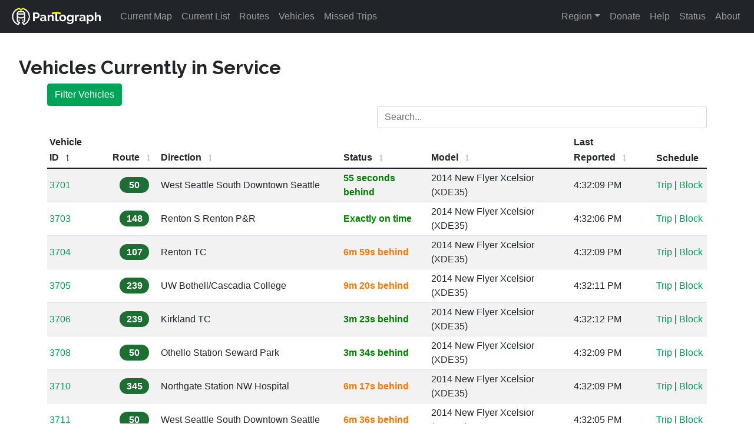

--- FILE ---
content_type: text/html; charset=utf-8
request_url: https://www.pantographapp.com/pugetsound/list
body_size: 2251
content:
<!DOCTYPE html><html prefix="og: http://ogp.me/ns#" lang="en"><head><meta charSet="utf-8"/><meta name="viewport" content="width=device-width, initial-scale=1"/><meta name="theme-color" content="#212529"/><title>List | Pantograph</title><meta property="og:title" content="List | Pantograph"/><meta property="og:description" content="Real-time list of transit vehicles in the region."/><meta property="description" content="Real-time list of transit vehicles in the region."/><link rel="me" href="https://mastodon.goroundtrip.co/@Pantograph"/><link rel="me" href="https://mastodon.goroundtrip.co/@kona"/><link rel="me" href="https://social.ridetrans.it/@kona"/><meta property="og:url" content="undefined/pugetsound/list"/><link href="undefined/pugetsound/list" rel="canonical"/><meta name="next-head-count" content="12"/><link rel="apple-touch-icon" sizes="180x180" href="/apple-touch-icon.png"/><link rel="icon" type="image/png" sizes="32x32" href="/favicon-32x32.png?v=2"/><link rel="icon" type="image/png" sizes="16x16" href="/favicon-16x16.png?v=2"/><link rel="icon" type="image/x-icon" href="/favicon.ico?v=2"/><link rel="manifest" href="/site.webmanifest"/><link rel="stylesheet" href="https://maxcdn.bootstrapcdn.com/font-awesome/4.7.0/css/font-awesome.min.css"/><link rel="stylesheet" href="https://cdn.jsdelivr.net/npm/leaflet.locatecontrol/dist/L.Control.Locate.min.css"/><meta name="apple-itunes-app" content="app-id=1467024983"/><meta property="og:image" content="undefined/static/images/logo-hero.png"/><meta property="og:image:width" content="1500"/><meta property="og:image:height" content="1500"/><meta property="og:image:type" content="image/png"/><meta property="og:type" content="website"/><meta property="og:site_name" content="Pantograph"/><meta name="twitter:card" content="summary"/><meta name="twitter:site" content="@Pantograph_App"/><link rel="preconnect" href="https://fonts.gstatic.com" crossorigin /><link rel="preload" href="/_next/static/css/e1999a65ae77f2f6.css" as="style"/><link rel="stylesheet" href="/_next/static/css/e1999a65ae77f2f6.css" data-n-g=""/><noscript data-n-css=""></noscript><script defer="" nomodule="" src="/_next/static/chunks/polyfills-5cd94c89d3acac5f.js"></script><script src="/_next/static/chunks/webpack-d983c5a5c795b001.js" defer=""></script><script src="/_next/static/chunks/framework-82797a600c079ab5.js" defer=""></script><script src="/_next/static/chunks/main-75d2ca9ed7e017e5.js" defer=""></script><script src="/_next/static/chunks/pages/_app-c70372cf756141de.js" defer=""></script><script src="/_next/static/chunks/221-b9221f0e0dc9408b.js" defer=""></script><script src="/_next/static/chunks/926-95e4652c6c40d2e6.js" defer=""></script><script src="/_next/static/chunks/79-a1b5ceb7e1ebab57.js" defer=""></script><script src="/_next/static/chunks/215-e91cac2c065a9811.js" defer=""></script><script src="/_next/static/chunks/853-65bfeff7782b3a25.js" defer=""></script><script src="/_next/static/chunks/pages/%5Bregionid%5D/list-976021d852fb3f45.js" defer=""></script><script src="/_next/static/GqIyPPOwrLybqVlYROLpf/_buildManifest.js" defer=""></script><script src="/_next/static/GqIyPPOwrLybqVlYROLpf/_ssgManifest.js" defer=""></script><script src="/_next/static/GqIyPPOwrLybqVlYROLpf/_middlewareManifest.js" defer=""></script><style data-href="https://fonts.googleapis.com/css?family=Raleway:700">@font-face{font-family:'Raleway';font-style:normal;font-weight:700;src:url(https://fonts.gstatic.com/s/raleway/v28/1Ptxg8zYS_SKggPN4iEgvnHyvveLxVs9pbCIPrc.woff) format('woff')}@font-face{font-family:'Raleway';font-style:normal;font-weight:700;src:url(https://fonts.gstatic.com/s/raleway/v28/1Ptxg8zYS_SKggPN4iEgvnHyvveLxVs9pbCFPrcVIT9d0c-dYA.woff) format('woff');unicode-range:U+0460-052F,U+1C80-1C88,U+20B4,U+2DE0-2DFF,U+A640-A69F,U+FE2E-FE2F}@font-face{font-family:'Raleway';font-style:normal;font-weight:700;src:url(https://fonts.gstatic.com/s/raleway/v28/1Ptxg8zYS_SKggPN4iEgvnHyvveLxVs9pbCMPrcVIT9d0c-dYA.woff) format('woff');unicode-range:U+0301,U+0400-045F,U+0490-0491,U+04B0-04B1,U+2116}@font-face{font-family:'Raleway';font-style:normal;font-weight:700;src:url(https://fonts.gstatic.com/s/raleway/v28/1Ptxg8zYS_SKggPN4iEgvnHyvveLxVs9pbCHPrcVIT9d0c-dYA.woff) format('woff');unicode-range:U+0102-0103,U+0110-0111,U+0128-0129,U+0168-0169,U+01A0-01A1,U+01AF-01B0,U+1EA0-1EF9,U+20AB}@font-face{font-family:'Raleway';font-style:normal;font-weight:700;src:url(https://fonts.gstatic.com/s/raleway/v28/1Ptxg8zYS_SKggPN4iEgvnHyvveLxVs9pbCGPrcVIT9d0c-dYA.woff) format('woff');unicode-range:U+0100-024F,U+0259,U+1E00-1EFF,U+2020,U+20A0-20AB,U+20AD-20CF,U+2113,U+2C60-2C7F,U+A720-A7FF}@font-face{font-family:'Raleway';font-style:normal;font-weight:700;src:url(https://fonts.gstatic.com/s/raleway/v28/1Ptxg8zYS_SKggPN4iEgvnHyvveLxVs9pbCIPrcVIT9d0c8.woff) format('woff');unicode-range:U+0000-00FF,U+0131,U+0152-0153,U+02BB-02BC,U+02C6,U+02DA,U+02DC,U+2000-206F,U+2074,U+20AC,U+2122,U+2191,U+2193,U+2212,U+2215,U+FEFF,U+FFFD}</style></head><body><div id="__next" data-reactroot=""><nav class="navbar navbar-expand-md navbar-dark bg-dark sticky-top"><a href="/pugetsound/map" class="navbar-brand"><img src="/static/images/logo-white-horizontal.png" style="max-height:30px" class="d-inline-block align-top ms-1 me-2" alt=""/></a><button aria-controls="app-navbar-nav" type="button" aria-label="Toggle navigation" class="navbar-toggler collapsed"><span class="navbar-toggler-icon"></span></button><div class="navbar-collapse collapse" id="app-navbar-nav"><div class="me-auto navbar-nav"><a href="/pugetsound/map" data-rr-ui-event-key="/pugetsound/map" class="nav-link">Current Map</a><a href="/pugetsound/list" data-rr-ui-event-key="/pugetsound/list" class="nav-link">Current List</a><a href="/pugetsound/routes" data-rr-ui-event-key="/pugetsound/routes" class="nav-link">Routes</a><a href="/pugetsound/vehicles" data-rr-ui-event-key="/pugetsound/vehicles" class="nav-link">Vehicles</a><a href="/pugetsound/missed" data-rr-ui-event-key="/pugetsound/missed" class="nav-link">Missed Trips</a></div><div class="navbar-nav"><div class="dropdown nav-item" id="nav-region-jump"><a id="nav-region-jump-toggle" aria-expanded="false" role="button" class="dropdown-toggle nav-link" tabindex="0" href="#">Region</a></div><a href="/donate" data-rr-ui-event-key="/donate" class="nav-link">Donate</a><a href="/help" data-rr-ui-event-key="/help" class="nav-link">Help</a><a href="/pugetsound/status" data-rr-ui-event-key="/pugetsound/status" class="nav-link">Status</a><a href="/about" data-rr-ui-event-key="/about" class="nav-link">About</a></div></div></nav><div style="max-width:1900px" class="container-fluid"><div class="content row"><div class="col"><h2>Vehicles Currently in Service</h2><div class="ms-md-5 me-md-5"></div></div></div><div class="footer row"><div class="col-12"><span>Pantograph Transit Tracker <i class="fa fa-bus ms-1 me-1"></i> <!-- -->©<!-- -->2026<!-- --> Round Trip Productions, LLC <i class="fa fa-bus ms-1 me-1"></i> <a href="/privacy">Privacy Policy</a> <i class="fa fa-bus ms-1 me-1"></i> <a href="/terms">Terms of Use</a></span></div><div class="col-12"><a target="_blank" rel="noopener" href="https://mastodon.goroundtrip.co/@Pantograph">Mastodon</a> <i class="fa fa-bus ms-1 me-1"></i> <a target="_blank" rel="noopener" href="https://www.twitter.com/Pantograph_App">Twitter</a> <i class="fa fa-bus ms-1 me-1"></i> <a href="/changelog">Changelog</a><i class="fa fa-bus ms-1 me-1"></i> <a target="_blank" rel="noopener" href="https://apps.apple.com/us/app/pantograph/id1467024983">Download on iOS</a></div></div></div></div><script id="__NEXT_DATA__" type="application/json">{"props":{"pageProps":{"regionid":"pugetsound"},"__N_SSG":true},"page":"/[regionid]/list","query":{"regionid":"pugetsound"},"buildId":"GqIyPPOwrLybqVlYROLpf","isFallback":false,"gsp":true,"locale":"en","locales":["en"],"defaultLocale":"en","scriptLoader":[]}</script></body></html>

--- FILE ---
content_type: application/javascript; charset=UTF-8
request_url: https://www.pantographapp.com/_next/static/chunks/79-a1b5ceb7e1ebab57.js
body_size: 3364
content:
"use strict";(self.webpackChunk_N_E=self.webpackChunk_N_E||[]).push([[79],{3439:function(e,n,t){t.d(n,{UI:function(){return a},XW:function(){return o}});var r=t(7294);function a(e,n){let t=0;return r.Children.map(e,(e=>r.isValidElement(e)?n(e,t++):e))}function o(e,n){return r.Children.toArray(e).some((e=>r.isValidElement(e)&&e.type===n))}},7346:function(e,n,t){t.d(n,{Z:function(){return _}});var r=t(4036),a=t.n(r),o=t(5697),i=t.n(o),s=t(7294),l=t(5893);const c={type:i().string,tooltip:i().bool,as:i().elementType},d=s.forwardRef((({as:e="div",className:n,type:t="valid",tooltip:r=!1,...o},i)=>(0,l.jsx)(e,{...o,ref:i,className:a()(n,`${t}-${r?"tooltip":"feedback"}`)})));d.displayName="Feedback",d.propTypes=c;var u=d;var m=s.createContext({}),f=t(6792);const v=s.forwardRef((({id:e,bsPrefix:n,className:t,type:r="checkbox",isValid:o=!1,isInvalid:i=!1,as:c="input",...d},u)=>{const{controlId:v}=(0,s.useContext)(m);return n=(0,f.vE)(n,"form-check-input"),(0,l.jsx)(c,{...d,ref:u,type:r,id:e||v,className:a()(t,n,o&&"is-valid",i&&"is-invalid")})}));v.displayName="FormCheckInput";var x=v;const b=s.forwardRef((({bsPrefix:e,className:n,htmlFor:t,...r},o)=>{const{controlId:i}=(0,s.useContext)(m);return e=(0,f.vE)(e,"form-check-label"),(0,l.jsx)("label",{...r,ref:o,htmlFor:t||i,className:a()(n,e)})}));b.displayName="FormCheckLabel";var p=b,h=t(3439);const E=s.forwardRef((({id:e,bsPrefix:n,bsSwitchPrefix:t,inline:r=!1,disabled:o=!1,isValid:i=!1,isInvalid:c=!1,feedbackTooltip:d=!1,feedback:v,feedbackType:b,className:E,style:y,title:N="",type:j="checkbox",label:g,children:O,as:C="input",...$},I)=>{n=(0,f.vE)(n,"form-check"),t=(0,f.vE)(t,"form-switch");const{controlId:w}=(0,s.useContext)(m),P=(0,s.useMemo)((()=>({controlId:e||w})),[w,e]),k=!O&&null!=g&&!1!==g||(0,h.XW)(O,p),F=(0,l.jsx)(x,{...$,type:"switch"===j?"checkbox":j,ref:I,isValid:i,isInvalid:c,disabled:o,as:C});return(0,l.jsx)(m.Provider,{value:P,children:(0,l.jsx)("div",{style:y,className:a()(E,k&&n,r&&`${n}-inline`,"switch"===j&&t),children:O||(0,l.jsxs)(l.Fragment,{children:[F,k&&(0,l.jsx)(p,{title:N,children:g}),v&&(0,l.jsx)(u,{type:b,tooltip:d,children:v})]})})})}));E.displayName="FormCheck";var y=Object.assign(E,{Input:x,Label:p});t(2473);const N=s.forwardRef((({bsPrefix:e,type:n,size:t,htmlSize:r,id:o,className:i,isValid:c=!1,isInvalid:d=!1,plaintext:u,readOnly:v,as:x="input",...b},p)=>{const{controlId:h}=(0,s.useContext)(m);let E;return e=(0,f.vE)(e,"form-control"),E=u?{[`${e}-plaintext`]:!0}:{[e]:!0,[`${e}-${t}`]:t},(0,l.jsx)(x,{...b,type:n,size:r,ref:p,readOnly:v,id:o||h,className:a()(i,E,c&&"is-valid",d&&"is-invalid","color"===n&&`${e}-color`)})}));N.displayName="FormControl";var j=Object.assign(N,{Feedback:u}),g=(0,t(6611).Z)("form-floating");const O=s.forwardRef((({controlId:e,as:n="div",...t},r)=>{const a=(0,s.useMemo)((()=>({controlId:e})),[e]);return(0,l.jsx)(m.Provider,{value:a,children:(0,l.jsx)(n,{...t,ref:r})})}));O.displayName="FormGroup";var C=O,$=t(1555);const I=s.forwardRef((({as:e="label",bsPrefix:n,column:t,visuallyHidden:r,className:o,htmlFor:i,...c},d)=>{const{controlId:u}=(0,s.useContext)(m);n=(0,f.vE)(n,"form-label");let v="col-form-label";"string"===typeof t&&(v=`${v} ${v}-${t}`);const x=a()(o,n,r&&"visually-hidden",t&&v);return i=i||u,t?(0,l.jsx)($.Z,{ref:d,as:"label",className:x,htmlFor:i,...c}):(0,l.jsx)(e,{ref:d,className:x,htmlFor:i,...c})}));I.displayName="FormLabel",I.defaultProps={column:!1,visuallyHidden:!1};var w=I;const P=s.forwardRef((({bsPrefix:e,className:n,id:t,...r},o)=>{const{controlId:i}=(0,s.useContext)(m);return e=(0,f.vE)(e,"form-range"),(0,l.jsx)("input",{...r,type:"range",ref:o,className:a()(n,e),id:t||i})}));P.displayName="FormRange";var k=P;const F=s.forwardRef((({bsPrefix:e,size:n,htmlSize:t,className:r,isValid:o=!1,isInvalid:i=!1,id:c,...d},u)=>{const{controlId:v}=(0,s.useContext)(m);return e=(0,f.vE)(e,"form-select"),(0,l.jsx)("select",{...d,size:t,ref:u,className:a()(r,e,n&&`${e}-${n}`,o&&"is-valid",i&&"is-invalid"),id:c||v})}));F.displayName="FormSelect";var R=F;const T=s.forwardRef((({bsPrefix:e,className:n,as:t="small",muted:r,...o},i)=>(e=(0,f.vE)(e,"form-text"),(0,l.jsx)(t,{...o,ref:i,className:a()(n,e,r&&"text-muted")}))));T.displayName="FormText";var Z=T;const K=s.forwardRef(((e,n)=>(0,l.jsx)(y,{...e,ref:n,type:"switch"})));K.displayName="Switch";var z=Object.assign(K,{Input:y.Input,Label:y.Label});const L=s.forwardRef((({bsPrefix:e,className:n,children:t,controlId:r,label:o,...i},s)=>(e=(0,f.vE)(e,"form-floating"),(0,l.jsxs)(C,{ref:s,className:a()(n,e),controlId:r,...i,children:[t,(0,l.jsx)("label",{htmlFor:r,children:o})]}))));L.displayName="FloatingLabel";var S=L;const A={_ref:i().any,validated:i().bool,as:i().elementType},V=s.forwardRef((({className:e,validated:n,as:t="form",...r},o)=>(0,l.jsx)(t,{...r,ref:o,className:a()(e,n&&"was-validated")})));V.displayName="Form",V.propTypes=A;var _=Object.assign(V,{Group:C,Control:j,Floating:g,Check:y,Switch:z,Label:w,Text:Z,Range:k,Select:R,FloatingLabel:S})},8695:function(e,n,t){t.d(n,{Z:function(){return b}});var r=t(4036),a=t.n(r),o=t(7294),i=(t(2473),t(7150)),s=t(5115),l=t(6792),c=t(8146),d=t(3716),u=t(7126),m=t(5893);const f=o.forwardRef((({bsPrefix:e,active:n,disabled:t,eventKey:r,className:o,variant:i,action:s,as:f,...v},x)=>{e=(0,l.vE)(e,"list-group-item");const[b,p]=(0,d.v)({key:(0,u.h)(r,v.href),active:n,...v}),h=(0,c.Z)((e=>{if(t)return e.preventDefault(),void e.stopPropagation();b.onClick(e)}));t&&void 0===v.tabIndex&&(v.tabIndex=-1,v["aria-disabled"]=!0);const E=f||(s?v.href?"a":"button":"div");return(0,m.jsx)(E,{ref:x,...v,...b,onClick:h,className:a()(o,e,p.isActive&&"active",t&&"disabled",i&&`${e}-${i}`,s&&`${e}-action`)})}));f.displayName="ListGroupItem";var v=f;const x=o.forwardRef(((e,n)=>{const{className:t,bsPrefix:r,variant:o,horizontal:c,numbered:d,as:u="div",...f}=(0,i.Ch)(e,{activeKey:"onSelect"}),v=(0,l.vE)(r,"list-group");let x;return c&&(x=!0===c?"horizontal":`horizontal-${c}`),(0,m.jsx)(s.Z,{ref:n,...f,as:u,className:a()(t,v,o&&`${v}-${o}`,x&&`${v}-${x}`,d&&`${v}-numbered`)})}));x.displayName="ListGroup";var b=Object.assign(x,{Item:v})},489:function(e,n,t){t.d(n,{Z:function(){return R}});var r=t(5697),a=t.n(r),o=t(7294),i=t(7150),s=t(8831),l=t(6626),c=t(7126);var d=function({children:e,in:n,mountOnEnter:t,unmountOnExit:r}){const a=(0,o.useRef)(n);return(0,o.useEffect)((()=>{n&&(a.current=!0)}),[n]),n?e:r||!a.current&&t?null:e},u=t(5893);const m=["active","eventKey","mountOnEnter","transition","unmountOnExit","role"],f=["activeKey","getControlledId","getControllerId"],v=["as"];function x(e,n){if(null==e)return{};var t,r,a={},o=Object.keys(e);for(r=0;r<o.length;r++)t=o[r],n.indexOf(t)>=0||(a[t]=e[t]);return a}function b(e){let{active:n,eventKey:t,mountOnEnter:r,transition:a,unmountOnExit:i,role:s="tabpanel"}=e,d=x(e,m);const u=(0,o.useContext)(l.Z);if(!u)return[Object.assign({},d,{role:s}),{eventKey:t,isActive:n,mountOnEnter:r,transition:a,unmountOnExit:i}];const{activeKey:v,getControlledId:b,getControllerId:p}=u,h=x(u,f),E=(0,c.h)(t);return[Object.assign({},d,{role:s,id:b(t),"aria-labelledby":p(t)}),{eventKey:t,isActive:null==n&&null!=E?(0,c.h)(v)===E:n,transition:a||h.transition,mountOnEnter:null!=r?r:h.mountOnEnter,unmountOnExit:null!=i?i:h.unmountOnExit}]}const p=o.forwardRef(((e,n)=>{let{as:t="div"}=e,r=x(e,v);const[a,{isActive:o,onEnter:i,onEntering:s,onEntered:m,onExit:f,onExiting:p,onExited:h,mountOnEnter:E,unmountOnExit:y,transition:N=d}]=b(r);return(0,u.jsx)(l.Z.Provider,{value:null,children:(0,u.jsx)(c.Z.Provider,{value:null,children:(0,u.jsx)(N,{in:o,onEnter:i,onEntering:s,onEntered:m,onExit:f,onExiting:p,onExited:h,mountOnEnter:E,unmountOnExit:y,children:(0,u.jsx)(t,Object.assign({},a,{ref:n,hidden:!o,"aria-hidden":!o}))})})})}));p.displayName="TabPanel";const h=e=>{const{id:n,generateChildId:t,onSelect:r,activeKey:a,defaultActiveKey:d,transition:m,mountOnEnter:f,unmountOnExit:v,children:x}=e,[b,p]=(0,i.$c)(a,d,r),h=(0,s.gP)(n),E=(0,o.useMemo)((()=>t||((e,n)=>h?`${h}-${n}-${e}`:null)),[h,t]),y=(0,o.useMemo)((()=>({onSelect:p,activeKey:b,transition:m,mountOnEnter:f||!1,unmountOnExit:v||!1,getControlledId:e=>E(e,"tabpane"),getControllerId:e=>E(e,"tab")})),[p,b,m,f,v,E]);return(0,u.jsx)(l.Z.Provider,{value:y,children:(0,u.jsx)(c.Z.Provider,{value:p||null,children:x})})};h.Panel=p;var E=h,y=t(1068);function N(e){return"boolean"===typeof e?e?y.Z:void 0:e}const j=({transition:e,...n})=>(0,u.jsx)(E,{...n,transition:N(e)});j.displayName="TabContainer";var g=j,O=(0,t(6611).Z)("tab-content"),C=t(4036),$=t.n(C),I=t(6792);const w=o.forwardRef((({bsPrefix:e,transition:n,...t},r)=>{const[{className:a,as:o="div",...i},{isActive:s,onEnter:d,onEntering:m,onEntered:f,onExit:v,onExiting:x,onExited:p,mountOnEnter:h,unmountOnExit:E,transition:j=y.Z}]=b({...t,transition:N(n)}),g=(0,I.vE)(e,"tab-pane");return(0,u.jsx)(l.Z.Provider,{value:null,children:(0,u.jsx)(c.Z.Provider,{value:null,children:(0,u.jsx)(j,{in:s,onEnter:d,onEntering:m,onEntered:f,onExit:v,onExiting:x,onExited:p,mountOnEnter:h,unmountOnExit:E,children:(0,u.jsx)(o,{...i,ref:r,className:$()(a,g,s&&"active")})})})})}));w.displayName="TabPane";var P=w;const k={eventKey:a().oneOfType([a().string,a().number]),title:a().node.isRequired,disabled:a().bool,tabClassName:a().string,tabAttrs:a().object},F=()=>{throw new Error("ReactBootstrap: The `Tab` component is not meant to be rendered! It's an abstract component that is only valid as a direct Child of the `Tabs` Component. For custom tabs components use TabPane and TabsContainer directly")};F.propTypes=k;var R=Object.assign(F,{Container:g,Content:O,Pane:P})},5147:function(e,n,t){var r=t(4036),a=t.n(r),o=t(7294),i=t(6792),s=t(5893);const l=o.forwardRef((({bsPrefix:e,className:n,striped:t,bordered:r,borderless:o,hover:l,size:c,variant:d,responsive:u,...m},f)=>{const v=(0,i.vE)(e,"table"),x=a()(n,v,d&&`${v}-${d}`,c&&`${v}-${c}`,t&&`${v}-striped`,r&&`${v}-bordered`,o&&`${v}-borderless`,l&&`${v}-hover`),b=(0,s.jsx)("table",{...m,className:x,ref:f});if(u){let e=`${v}-responsive`;return"string"===typeof u&&(e=`${e}-${u}`),(0,s.jsx)("div",{className:e,children:b})}return b}));n.Z=l}}]);

--- FILE ---
content_type: application/javascript; charset=UTF-8
request_url: https://www.pantographapp.com/_next/static/chunks/671.7e247ba09ec15e11.js
body_size: 34498
content:
"use strict";(self.webpackChunk_N_E=self.webpackChunk_N_E||[]).push([[671],{5671:function(t,e,r){r.r(e),r.d(e,{default:function(){return p}});var n=r(5893),o=r(2205),i=r(7346),a=r(7294),u=r(7158),c=r.n(u);function f(t,e,r){return e in t?Object.defineProperty(t,e,{value:r,enumerable:!0,configurable:!0,writable:!0}):t[e]=r,t}function l(t){for(var e=1;e<arguments.length;e++){var r=null!=arguments[e]?arguments[e]:{},n=Object.keys(r);"function"===typeof Object.getOwnPropertySymbols&&(n=n.concat(Object.getOwnPropertySymbols(r).filter((function(t){return Object.getOwnPropertyDescriptor(r,t).enumerable})))),n.forEach((function(e){f(t,e,r[e])}))}return t}function s(t){var e=t.activePage,r=t.totalPages,i=t.onPageChange,a=[];if(r<=8)for(var u=1;u<=r;u++)a.push(u);else{a.push(1);var c=Math.max(e-3,2),f=Math.min(e+3,r-1);2!=c&&a.push(".");for(var l=c;l<=f;l++)a.push(l);f!=r-1&&a.push("."),a.push(r)}return(0,n.jsxs)(o.Z,{className:"justify-content-center justify-content-md-end",children:[(0,n.jsx)(o.Z.Prev,{onClick:function(t){return i(t,{activePage:e-1})},disabled:1==e}),a.map((function(t,r){return"."==t?(0,n.jsx)(o.Z.Ellipsis,{disabled:!0},"table-page-ellipsis-"+r):(0,n.jsx)(o.Z.Item,{onClick:function(e){return i(e,{activePage:t})},active:t==e,children:t},"table-page-"+t)})),(0,n.jsx)(o.Z.Next,{onClick:function(t){return i(t,{activePage:e+1})},disabled:e==r})]})}function p(t){var e=(0,a.useState)(""),r=e[0],o=e[1],u=(0,a.useState)(!1),f=u[0],p=u[1];(0,a.useEffect)((function(){window.matchMedia("(prefers-color-scheme: dark)").matches&&p(!0);window.matchMedia("(prefers-color-scheme: dark)").addListener((function(){return p(window.matchMedia("(prefers-color-scheme: dark)").matches)}))}),[]);var d="sm"==t.size,v=1==t.hover,h=1==t.striped,y=t.responsive;return(0,n.jsxs)(n.Fragment,{children:[(0,n.jsx)(i.Z.Group,{controlId:"data-table-search",children:(0,n.jsx)(i.Z.Control,{className:"data-table-search-bar ms-auto mb-2",type:"text",onChange:function(t){return o(t.target.value)},placeholder:t.searchPlaceholder||"Search..."})}),(0,n.jsx)("div",{className:"overflow-auto",children:(0,n.jsx)(c(),l({},t,{filterValue:r,paginator:s,className:"table align-middle".concat(f?" table-dark":"").concat(d?" table-sm":"").concat(v?" table-hover":"").concat(h?" table-striped":"").concat(null!=y?" table-responsive-".concat(y):"")}))})]})}},7158:function(t,e,r){function n(t,e){return null!=e&&"undefined"!==typeof Symbol&&e[Symbol.hasInstance]?e[Symbol.hasInstance](t):t instanceof e}var o=function(t){return t&&"undefined"!==typeof Symbol&&t.constructor===Symbol?"symbol":typeof t};!function(e,i){var a,u,c,f,l;t.exports=(a=r(1204),u=r(4444),c=r(5235),f=r(2646),l=r(7294),function(){var t={5365:function(t){t.exports=function(t,e){(null==e||e>t.length)&&(e=t.length);for(var r=0,n=new Array(e);r<e;r++)n[r]=t[r];return n},t.exports.default=t.exports,t.exports.__esModule=!0},6161:function(t){t.exports=function(t){if(Array.isArray(t))return t},t.exports.default=t.exports,t.exports.__esModule=!0},9090:function(t,e,r){var n=r(5365);t.exports=function(t){if(Array.isArray(t))return n(t)},t.exports.default=t.exports,t.exports.__esModule=!0},4647:function(t){t.exports=function(t){if(void 0===t)throw new ReferenceError("this hasn't been initialised - super() hasn't been called");return t},t.exports.default=t.exports,t.exports.__esModule=!0},1504:function(t){var e=function(t,e,r,n,o,i,a){try{var u=t[i](a),c=u.value}catch(f){return void r(f)}u.done?e(c):Promise.resolve(c).then(n,o)};t.exports=function(t){return function(){var r=this,n=arguments;return new Promise((function(o,i){var a=t.apply(r,n);function u(t){e(a,o,i,u,c,"next",t)}function c(t){e(a,o,i,u,c,"throw",t)}u(void 0)}))}},t.exports.default=t.exports,t.exports.__esModule=!0},9372:function(t){t.exports=function(t,e){if(!n(t,e))throw new TypeError("Cannot call a class as a function")},t.exports.default=t.exports,t.exports.__esModule=!0},5816:function(t){var e=function(t,e){for(var r=0;r<e.length;r++){var n=e[r];n.enumerable=n.enumerable||!1,n.configurable=!0,"value"in n&&(n.writable=!0),Object.defineProperty(t,n.key,n)}};t.exports=function(t,r,n){return r&&e(t.prototype,r),n&&e(t,n),t},t.exports.default=t.exports,t.exports.__esModule=!0},5526:function(t){t.exports=function(t,e,r){return e in t?Object.defineProperty(t,e,{value:r,enumerable:!0,configurable:!0,writable:!0}):t[e]=r,t},t.exports.default=t.exports,t.exports.__esModule=!0},8620:function(t){function e(r){return t.exports=e=Object.setPrototypeOf?Object.getPrototypeOf:function(t){return t.__proto__||Object.getPrototypeOf(t)},t.exports.default=t.exports,t.exports.__esModule=!0,e(r)}t.exports=e,t.exports.default=t.exports,t.exports.__esModule=!0},4422:function(t,e,r){var n=r(7276);t.exports=function(t,e){if("function"!=typeof e&&null!==e)throw new TypeError("Super expression must either be null or a function");t.prototype=Object.create(e&&e.prototype,{constructor:{value:t,writable:!0,configurable:!0}}),e&&n(t,e)},t.exports.default=t.exports,t.exports.__esModule=!0},7914:function(t){t.exports=function(t){return t&&t.__esModule?t:{default:t}},t.exports.default=t.exports,t.exports.__esModule=!0},8850:function(t){t.exports=function(t){if("undefined"!=typeof Symbol&&null!=t[Symbol.iterator]||null!=t["@@iterator"])return Array.from(t)},t.exports.default=t.exports,t.exports.__esModule=!0},1238:function(t){t.exports=function(t,e){var r=t&&("undefined"!=typeof Symbol&&t[Symbol.iterator]||t["@@iterator"]);if(null!=r){var n,o,i=[],a=!0,u=!1;try{for(r=r.call(t);!(a=(n=r.next()).done)&&(i.push(n.value),!e||i.length!==e);a=!0);}catch(t){u=!0,o=t}finally{try{a||null==r.return||r.return()}finally{if(u)throw o}}return i}},t.exports.default=t.exports,t.exports.__esModule=!0},4768:function(t){t.exports=function(){throw new TypeError("Invalid attempt to destructure non-iterable instance.\nIn order to be iterable, non-array objects must have a [Symbol.iterator]() method.")},t.exports.default=t.exports,t.exports.__esModule=!0},5929:function(t){t.exports=function(){throw new TypeError("Invalid attempt to spread non-iterable instance.\nIn order to be iterable, non-array objects must have a [Symbol.iterator]() method.")},t.exports.default=t.exports,t.exports.__esModule=!0},2666:function(t,e,r){var n=r(5600);t.exports=function(t,e){if(null==t)return{};var r,o,i=n(t,e);if(Object.getOwnPropertySymbols){var a=Object.getOwnPropertySymbols(t);for(o=0;o<a.length;o++)r=a[o],e.indexOf(r)>=0||Object.prototype.propertyIsEnumerable.call(t,r)&&(i[r]=t[r])}return i},t.exports.default=t.exports,t.exports.__esModule=!0},5600:function(t){t.exports=function(t,e){if(null==t)return{};var r,n,o={},i=Object.keys(t);for(n=0;n<i.length;n++)r=i[n],e.indexOf(r)>=0||(o[r]=t[r]);return o},t.exports.default=t.exports,t.exports.__esModule=!0},7066:function(t,e,r){var n=r(1873).default,o=r(4647);t.exports=function(t,e){return!e||"object"!==n(e)&&"function"!=typeof e?o(t):e},t.exports.default=t.exports,t.exports.__esModule=!0},7276:function(t){function e(r,n){return t.exports=e=Object.setPrototypeOf||function(t,e){return t.__proto__=e,t},t.exports.default=t.exports,t.exports.__esModule=!0,e(r,n)}t.exports=e,t.exports.default=t.exports,t.exports.__esModule=!0},7613:function(t,e,r){var n=r(6161),o=r(1238),i=r(4595),a=r(4768);t.exports=function(t,e){return n(t)||o(t,e)||i(t,e)||a()},t.exports.default=t.exports,t.exports.__esModule=!0},6292:function(t,e,r){var n=r(9090),o=r(8850),i=r(4595),a=r(5929);t.exports=function(t){return n(t)||o(t)||i(t)||a()},t.exports.default=t.exports,t.exports.__esModule=!0},1873:function(t){function e(r){return"function"==typeof Symbol&&"symbol"==o(Symbol.iterator)?(t.exports=e=function(t){return"undefined"===typeof t?"undefined":o(t)},t.exports.default=t.exports,t.exports.__esModule=!0):(t.exports=e=function(t){return t&&"function"==typeof Symbol&&t.constructor===Symbol&&t!==Symbol.prototype?"symbol":"undefined"===typeof t?"undefined":o(t)},t.exports.default=t.exports,t.exports.__esModule=!0),e(r)}t.exports=e,t.exports.default=t.exports,t.exports.__esModule=!0},4595:function(t,e,r){var n=r(5365);t.exports=function(t,e){if(t){if("string"==typeof t)return n(t,e);var r=Object.prototype.toString.call(t).slice(8,-1);return"Object"===r&&t.constructor&&(r=t.constructor.name),"Map"===r||"Set"===r?Array.from(t):"Arguments"===r||/^(?:Ui|I)nt(?:8|16|32)(?:Clamped)?Array$/.test(r)?n(t,e):void 0}},t.exports.default=t.exports,t.exports.__esModule=!0},7135:function(t,e,r){t.exports=r(6248)},3747:function(t,e,r){var n,o,i,a=r(1873);r(9709),r(5769),r(3238),r(7460),r(1755),r(4078),r(252),r(2571),r(5901),r(8010),r(5849),r(4009),r(3214),"undefined"!=typeof globalThis?globalThis:"undefined"!=typeof self&&self,o=[e,r(1013),r(3938),r(3352),r(7135),r(1504),r(1873),r(9372),r(5816),r(4647),r(4422),r(7066),r(8620),r(5526),r(4698),r(3615),r(5425),r(5909),r(3054),r(8454),r(8209),r(8509),r(6933),r(6134),r(1555),r(7175),r(4246)],void 0===(i="function"==typeof(n=function(t,e,n,o,i,u,c,f,l,s,p,d,v,h,y,g,b,x,m,O,w,j,P,E,S,_,T){var R=function(t,e){if(!e&&t&&t.__esModule)return t;if(null===t||"object"!==a(t)&&"function"!=typeof t)return{default:t};var r=D(e);if(r&&r.has(t))return r.get(t);var n={},o=Object.defineProperty&&Object.getOwnPropertyDescriptor;for(var i in t)if("default"!==i&&Object.prototype.hasOwnProperty.call(t,i)){var u=o?Object.getOwnPropertyDescriptor(t,i):null;u&&(u.get||u.set)?Object.defineProperty(n,i,u):n[i]=t[i]}return n.default=t,r&&r.set(t,n),n},I=function(t,e){var r=Object.keys(t);if(Object.getOwnPropertySymbols){var n=Object.getOwnPropertySymbols(t);e&&(n=n.filter((function(e){return Object.getOwnPropertyDescriptor(t,e).enumerable}))),r.push.apply(r,n)}return r},A=function(t){for(var e=arguments,r=function(r){var n=null!=e[r]?e[r]:{};r%2?I(Object(n),!0).forEach((function(e){(0,h.default)(t,e,n[e])})):Object.getOwnPropertyDescriptors?Object.defineProperties(t,Object.getOwnPropertyDescriptors(n)):I(Object(n)).forEach((function(e){Object.defineProperty(t,e,Object.getOwnPropertyDescriptor(n,e))}))},n=1;n<arguments.length;n++)r(n);return t},k=function(t){var e=function(){if("undefined"==typeof Reflect||!Reflect.construct)return!1;if(Reflect.construct.sham)return!1;if("function"==typeof Proxy)return!0;try{return Boolean.prototype.valueOf.call(Reflect.construct(Boolean,[],(function(){}))),!0}catch(t){return!1}}();return function(){var r,n=(0,v.default)(t);if(e){var o=(0,v.default)(this).constructor;r=Reflect.construct(n,arguments,o)}else r=n.apply(this,arguments);return(0,d.default)(this,r)}},N=r(7914);function D(t){if("function"!=typeof WeakMap)return null;var e=new WeakMap,r=new WeakMap;return(D=function(t){return t?r:e})(t)}Object.defineProperty(t,"__esModule",{value:!0}),t.default=void 0,i=N(i),u=N(u),c=N(c),f=N(f),l=N(l),s=N(s),p=N(p),d=N(d),v=N(v),h=N(h),g=N(g),b=N(b),x=N(x),m=N(m),O=N(O),w=N(w),j=N(j),P=N(P),E=R(E),S=R(S);var M=function(t){(0,p.default)(n,t);var e,r=k(n);function n(t){var e;(0,f.default)(this,n),e=r.call(this,t),(0,h.default)((0,s.default)(e),"handleRowClick",(function(t,r,n,o){var i=e.props.onRowClick;i&&i(t,{rowData:r,rowIndex:n,tableData:o})})),(0,h.default)((0,s.default)(e),"handleColumnToggle",(function(t){var r=A({},e.state.colProperties);r[t]||(r[t]=A(A({},S.defaultHeader),{},{key:t})),r[t].invisible=!r[t].invisible,e.setState({colProperties:r})})),(0,h.default)((0,s.default)(e),"handleOnPageChange",(function(t,r){var n=r.activePage;e.setState({activePage:n})}));var o=t.headers,i=void 0===o?{}:o,a=t.defaultSortColumn,u=t.defaultSortDirection,c=a||"",l=u?"asc"==u.toLowerCase()?S.ORDER_ASC:"desc"==u.toLowerCase()?S.ORDER_DESC:"":"";return e.state={activePage:1,asyncData:[],colProperties:i,columns:[],isLoading:!1,prevFilterValue:"",sorting:{key:c,dir:l}},e}return(0,l.default)(n,[{key:"componentDidMount",value:function(){this.fetchData()}},{key:"componentDidUpdate",value:function(t){var e=this.props.data,r=t.data;!E.isString(e)||(0,c.default)(e)===(0,c.default)(r)&&e===r||this.fetchData()}},{key:"handleSortChange",value:function(t){var e,r=this.state.sorting,n=t.key;n!==r.key&&(r.dir=""),e=r.dir?r.dir===S.ORDER_ASC?S.ORDER_DESC:"":S.ORDER_ASC,this.setState({sorting:{key:n,dir:e}})}},{key:"getColumns",value:function(){var t=arguments.length>0&&void 0!==arguments[0]&&arguments[0],e=this.state,r=e.asyncData,n=e.columns,o=this.props,i=o.data,a=o.dataSampling,u=o.headers,c=o.hideUnordered,f=o.orderedHeaders;if(!t&&!E.isEmpty(n))return n;var l=i;return E.isString(l)&&(l=r),E.parseDataForColumns(l,u,f,c,a)}},{key:"getRows",value:function(){var t=this.state,e=t.asyncData,r=t.colProperties,n=t.sorting,o=this.props,i=o.data,a=o.filterValue,u=i;return E.isString(u)&&(u=e),E.sortData(a,r,n,E.parseDataForRows(u))}},{key:"fetchData",value:(e=(0,u.default)(i.default.mark((function t(){var e,r,n,o,a,u;return i.default.wrap((function(t){for(;;)switch(t.prev=t.next){case 0:if(e=this.props,r=e.data,n=e.dataKey,o=e.dataKeyResolver,a=e.dataRequestOptions,!E.isString(r)){t.next=14;break}return this.setState({isLoading:!0}),t.prev=3,t.next=6,E.fetchData(r,{dataKey:n,dataKeyResolver:o,options:a});case 6:u=t.sent,this.setState({asyncData:u,isLoading:!1,columns:this.getColumns(!0)}),t.next=14;break;case 10:throw t.prev=10,t.t0=t.catch(3),this.setState({isLoading:!1}),new Error(t.t0);case 14:case"end":return t.stop()}}),t,this,[[3,10]])}))),function(){return e.apply(this,arguments)})},{key:"renderSorting",value:function(t){var e=this,r=this.state.sorting,n=r.key,o=r.dir,i="rsdt-sortable-icon";return n===t.key&&o&&(i=o===S.ORDER_ASC?"rsdt-sortable-asc":"rsdt-sortable-desc"),(0,T.jsx)("i",{className:(0,b.default)("rsdt",i),onClick:function(){return e.handleSortChange(t)},onKeyDown:function(){return e.handleSortChange(t)},role:"button",tabIndex:0,"aria-label":"sorting column"})}},{key:"renderHeader",value:function(t){var e=this,r=this.state.colProperties,n=this.props.sortable,o=t.map((function(t){var o=r[t.key];return o&&o.invisible?null:(0,T.jsxs)(w.default.HeaderCell,{children:[(0,T.jsx)("span",{children:t.text}),(0,T.jsx)("span",{className:"rsdt rsdt-sortable",children:n&&t.sortable?e.renderSorting(t):null})]},t.key)}));return(0,T.jsx)(w.default.Row,{children:o})}},{key:"renderRow",value:function(t,e,r){var n=this.state.colProperties,o=this.props,i=o.withLinks,a=o.filterValue,u=o.parseBool,c=o.parseImg;return t.map((function(t,o){var f=A({},n[t.key]),l=!f.invisible,s=f.transform;return l?(0,T.jsx)(w.default.Cell,{children:E.isFunction(s)?s(e[t.key],r,e):(0,T.jsx)(m.default,{children:(0,T.jsx)(x.default,{withLinks:i,filterValue:a,parseBool:u,parseImg:c,filterable:f.filterable,isImg:f.isImg,children:e[t.key]})})},"row-".concat(r,"-column-").concat(o)):null}))}},{key:"renderBody",value:function(t,e){var r=this,n=this.props.perPage,o=this.state.activePage,i=E.sliceRowsPerPage(e,o,n).map((function(n,o){return(0,T.jsx)(w.default.Row,{onClick:function(t){return r.handleRowClick(t,n,o,e)},children:r.renderRow(t,n,o)},"row-".concat(o))}));return(0,T.jsx)(w.default.Body,{children:i})}},{key:"renderToggles",value:function(t){var e=this.state.colProperties;return this.props.withToggles?(0,T.jsx)(m.default,{children:(0,T.jsx)(j.default,{columns:t,colProperties:e,handleColumnToggle:this.handleColumnToggle})}):null}},{key:"renderPagination",value:function(t){var e=this.props,r=e.perPage,n=e.paginator,o=this.state.activePage,i=(0,P.default)(n);return r&&r>0?(0,T.jsx)(m.default,{children:(0,T.jsx)(i,{rows:t,perPage:r,activePage:o,onPageChange:this.handleOnPageChange})}):null}},{key:"render",value:function(){var t=this.props,e=t.className,r=t.dynamic,n=t.emptyTable,o=t.loader,i=t.name,a=t.withFooter,u=t.withHeader,c=this.state.isLoading,f=this.getColumns(r),l=this.getRows();return c?o:E.isEmpty(l)?n:(0,T.jsxs)("section",{className:"rsdt rsdt-container",children:[this.renderToggles(f),(0,T.jsxs)(w.default,{"data-table-name":i,className:e,children:[u&&(0,T.jsx)(w.default.Header,{children:this.renderHeader(f)}),this.renderBody(f,l),a&&(0,T.jsx)(w.default.Footer,{children:this.renderHeader(f)})]}),this.renderPagination(l)]})}}],[{key:"getDerivedStateFromProps",value:function(t,e){var r=t.filterValue;return r!==e.prevFilterValue?A(A({},e),{},{activePage:1,prevFilterValue:r}):null}}]),n}(y.Component);(0,h.default)(M,"propTypes",void 0),(0,h.default)(M,"defaultProps",void 0),M.propTypes={className:g.default.string,data:g.default.oneOfType([g.default.string,g.default.array]).isRequired,dataKey:g.default.string,dataKeyResolver:g.default.func,dataRequestOptions:g.default.objectOf(g.default.any),dataSampling:g.default.number,dynamic:g.default.bool,emptyTable:g.default.node,filterValue:g.default.string,headers:g.default.shape({key:g.default.string,text:g.default.string,invisible:g.default.bool,sortable:g.default.bool,filterable:g.default.bool,isImg:g.default.oneOf([g.default.bool,g.default.shape({style:g.default.objectOf(g.default.any),className:g.default.string})]),transform:g.default.func}),hideUnordered:g.default.bool,loader:g.default.node,name:g.default.string,onRowClick:g.default.func,orderedHeaders:g.default.arrayOf(g.default.string),paginator:g.default.elementType,parseBool:g.default.oneOfType([g.default.bool,g.default.object]),parseImg:g.default.oneOfType([g.default.bool,g.default.object]),perPage:g.default.number,sortable:g.default.bool,withFooter:g.default.bool,withHeader:g.default.bool,withLinks:g.default.bool,withToggles:g.default.bool},M.defaultProps={className:"",dataKey:S.DEFAULT_DATA_KEY,dataKeyResolver:null,dataRequestOptions:{},dataSampling:0,dynamic:!1,emptyTable:null,filterValue:"",headers:{},hideUnordered:!1,loader:null,name:"reactsmartdatatable",onRowClick:function(){return null},orderedHeaders:[],paginator:O.default,parseBool:!1,parseImg:!1,perPage:0,sortable:!1,withFooter:!1,withHeader:!0,withLinks:!1,withToggles:!1};var L=M;t.default=L})?n.apply(e,o):n)||(t.exports=i)},5909:function(t,e,r){var n,o,i,a=r(1873);r(2327),r(9709),r(5769),r(3238),r(7460),r(1755),r(4078),r(252),"undefined"!=typeof globalThis?globalThis:"undefined"!=typeof self&&self,o=[e,r(4698),r(3615),r(4779),r(7404),r(6134),r(1555),r(4246)],void 0===(i="function"==typeof(n=function(t,e,n,o,i,u,c,f){var l=function(t,e){if(!e&&t&&t.__esModule)return t;if(null===t||"object"!==a(t)&&"function"!=typeof t)return{default:t};var r=p(e);if(r&&r.has(t))return r.get(t);var n={},o=Object.defineProperty&&Object.getOwnPropertyDescriptor;for(var i in t)if("default"!==i&&Object.prototype.hasOwnProperty.call(t,i)){var u=o?Object.getOwnPropertyDescriptor(t,i):null;u&&(u.get||u.set)?Object.defineProperty(n,i,u):n[i]=t[i]}return n.default=t,r&&r.set(t,n),n},s=r(7914);function p(t){if("function"!=typeof WeakMap)return null;var e=new WeakMap,r=new WeakMap;return(p=function(t){return t?r:e})(t)}Object.defineProperty(t,"__esModule",{value:!0}),t.default=void 0,n=s(n),i=s(i),u=l(u),c=l(c);var d=function(t){var r=t.children,n=t.content,a=t.filterable,l=t.filterValue,s=t.isImg,p=t.parseBool,d=t.parseImg,v=t.withLinks,h=(0,e.useMemo)((function(){return u.getRenderValue({children:r,content:n,parseBool:p})}),[r,n,p]),y=(0,e.useCallback)((function(){return a?(0,f.jsx)(i.default,{filterValue:l,children:h}):h}),[l,a,h]),g=(0,e.useCallback)((function(){var t=(arguments.length>0&&void 0!==arguments[0]?arguments[0]:{}).bypass;if(s||void 0!==t&&t||u.isImage(h)){var e="boolean"==typeof d?{style:void 0,className:void 0}:d,r=e.style,n=e.className;return(0,f.jsx)("img",{src:h,style:r,className:n,alt:c.DEFAULT_IMG_ALT})}return null}),[s,d,h]),b=(0,e.useCallback)((function(){var t=(0,o.find)(h),e=y();if(u.isEmpty(t))return u.isDataURL(h)?g({bypass:!0}):e;var r=u.head(t),n=null;return d&&"url"===r.type&&(n=g()),(0,f.jsx)("a",{href:r.href,onClick:function(t){return t.stopPropagation()},children:n||e})}),[y,d,g,h]);return v?b():d&&g()||y()};d.propTypes={children:n.default.oneOfType([n.default.node,n.default.bool]),content:n.default.string,filterable:n.default.bool,filterValue:n.default.string,isImg:n.default.bool,parseBool:n.default.oneOfType([n.default.bool,n.default.object]),parseImg:n.default.oneOfType([n.default.bool,n.default.object]),withLinks:n.default.bool},d.defaultProps={children:null,content:"",filterable:!0,filterValue:"",isImg:!1,parseBool:!1,parseImg:!1,withLinks:!1};var v=(0,e.memo)(d);t.default=v})?n.apply(e,o):n)||(t.exports=i)},3054:function(t,e,r){var n,o,i,a=r(1873);r(9709),r(5769),r(7460),r(1755),r(4078),r(252),r(3214),"undefined"!=typeof globalThis?globalThis:"undefined"!=typeof self&&self,o=[e,r(3238),r(895),r(9372),r(5816),r(4422),r(7066),r(8620),r(5526),r(4698),r(3615),r(1555),r(4246)],void 0===(i="function"==typeof(n=function(t,e,n,o,i,u,c,f,l,s,p,d,v){var h=function(t){var e=function(){if("undefined"==typeof Reflect||!Reflect.construct)return!1;if(Reflect.construct.sham)return!1;if("function"==typeof Proxy)return!0;try{return Boolean.prototype.valueOf.call(Reflect.construct(Boolean,[],(function(){}))),!0}catch(t){return!1}}();return function(){var r,n=(0,f.default)(t);if(e){var o=(0,f.default)(this).constructor;r=Reflect.construct(n,arguments,o)}else r=n.apply(this,arguments);return(0,c.default)(this,r)}},y=r(7914);function g(t){if("function"!=typeof WeakMap)return null;var e=new WeakMap,r=new WeakMap;return(g=function(t){return t?r:e})(t)}Object.defineProperty(t,"__esModule",{value:!0}),t.default=void 0,o=y(o),i=y(i),u=y(u),c=y(c),f=y(f),l=y(l),p=y(p),d=function(t,e){if(!e&&t&&t.__esModule)return t;if(null===t||"object"!==a(t)&&"function"!=typeof t)return{default:t};var r=g(e);if(r&&r.has(t))return r.get(t);var n={},o=Object.defineProperty&&Object.getOwnPropertyDescriptor;for(var i in t)if("default"!==i&&Object.prototype.hasOwnProperty.call(t,i)){var u=o?Object.getOwnPropertyDescriptor(t,i):null;u&&(u.get||u.set)?Object.defineProperty(n,i,u):n[i]=t[i]}return n.default=t,r&&r.set(t,n),n}(d);var b=function(t){(0,u.default)(r,t);var e=h(r);function r(t){var n;return(0,o.default)(this,r),(n=e.call(this,t)).state={hasError:!1,error:null,errorInfo:null},n}return(0,i.default)(r,[{key:"componentDidCatch",value:function(t,e){var r=this.props.logError;this.setState({hasError:!0,error:t,errorInfo:e}),"function"==typeof r&&r(t,e)}},{key:"renderDefaultFB",value:function(){var t=this.state,e=t.error,r=t.errorInfo;return(0,v.jsxs)("div",{children:[(0,v.jsx)("h2",{children:d.GENERIC_ERROR_MESSAGE}),(0,v.jsxs)("details",{style:{whiteSpace:"pre-wrap"},children:[(0,v.jsx)("summary",{children:e&&e.toString()}),(0,v.jsx)("p",{children:r.componentStack})]})]})}},{key:"render",value:function(){var t=this.state.hasError,e=this.props,r=e.children,n=e.fbComponent;return t?n||this.renderDefaultFB():r}}]),r}(s.Component);(0,l.default)(b,"propTypes",void 0),(0,l.default)(b,"defaultProps",void 0),b.propTypes={logError:p.default.func,fbComponent:p.default.node,children:p.default.node.isRequired},b.defaultProps={logError:function(){return null},fbComponent:null};var x=b;t.default=x})?n.apply(e,o):n)||(t.exports=i)},7404:function(t,e,r){var n,o,i,a=r(1873);r(9709),r(5769),r(3238),r(7460),r(1755),r(4078),r(252),"undefined"!=typeof globalThis?globalThis:"undefined"!=typeof self&&self,o=[e,r(4698),r(3615),r(6134),r(4246)],void 0===(i="function"==typeof(n=function(t,e,n,o,i){var u=r(7914);function c(t){if("function"!=typeof WeakMap)return null;var e=new WeakMap,r=new WeakMap;return(c=function(t){return t?r:e})(t)}Object.defineProperty(t,"__esModule",{value:!0}),t.default=void 0,n=u(n),o=function(t,e){if(!e&&t&&t.__esModule)return t;if(null===t||"object"!==a(t)&&"function"!=typeof t)return{default:t};var r=c(e);if(r&&r.has(t))return r.get(t);var n={},o=Object.defineProperty&&Object.getOwnPropertyDescriptor;for(var i in t)if("default"!==i&&Object.prototype.hasOwnProperty.call(t,i)){var u=o?Object.getOwnPropertyDescriptor(t,i):null;u&&(u.get||u.set)?Object.defineProperty(n,i,u):n[i]=t[i]}return n.default=t,r&&r.set(t,n),n}(o);var f=function(t,e){var r=t.children,n=t.filterValue,o=e.children,i=e.filterValue;return r===o&&n===i},l=function(t){var r=t.children,n=t.filterValue,a=(0,e.useMemo)((function(){return o.highlightValueParts(r,n)}),[r,n]),u=a.first,c=a.highlight,f=a.last;return u||c||f?(0,i.jsxs)("span",{children:[u,(0,i.jsx)("span",{className:"rsdt rsdt-highlight",children:c}),f]}):r};l.propTypes={filterValue:n.default.string,children:n.default.oneOfType([n.default.node,n.default.bool])},l.defaultProps={filterValue:"",children:n.default.oneOfType([n.default.node,n.default.bool])};var s=(0,e.memo)(l,f);t.default=s})?n.apply(e,o):n)||(t.exports=i)},8454:function(t,e,r){var n,o,i,a=r(1873);r(9709),r(5769),r(3238),r(7460),r(1755),r(4078),r(252),"undefined"!=typeof globalThis?globalThis:"undefined"!=typeof self&&self,o=[e,r(1013),r(4698),r(3615),r(7807),r(6134),r(9540),r(4246)],void 0===(i="function"==typeof(n=function(t,e,n,o,i,u,c,f){var l=r(7914);function s(t){if("function"!=typeof WeakMap)return null;var e=new WeakMap,r=new WeakMap;return(s=function(t){return t?r:e})(t)}Object.defineProperty(t,"__esModule",{value:!0}),t.default=void 0,o=l(o),i=l(i),u=function(t,e){if(!e&&t&&t.__esModule)return t;if(null===t||"object"!==a(t)&&"function"!=typeof t)return{default:t};var r=s(e);if(r&&r.has(t))return r.get(t);var n={},o=Object.defineProperty&&Object.getOwnPropertyDescriptor;for(var i in t)if("default"!==i&&Object.prototype.hasOwnProperty.call(t,i)){var u=o?Object.getOwnPropertyDescriptor(t,i):null;u&&(u.get||u.set)?Object.defineProperty(n,i,u):n[i]=t[i]}return n.default=t,r&&r.set(t,n),n}(u);var p=function(t,e){var r=t.activePage,n=t.totalPages,o=e.activePage,i=e.totalPages;return r===o&&n===i},d=function(t){var e=t.activePage,r=t.totalPages,o=t.onPageChange,a=(0,n.useMemo)((function(){return u.generatePagination(e,r)}),[e,r]),c=(0,n.useMemo)((function(){return"function"==typeof o?o:function(){return null}}),[o]);return(0,f.jsx)("div",{className:"rsdt rsdt-paginate",children:a.map((function(t,e){var r=t.active,n=t.value,o=t.text;return(0,f.jsx)(i.default,{active:r,value:n,text:o,onPageChange:c},u.isUndefined(n)?"ellipsis-".concat(e):o)}))})};d.propTypes={activePage:o.default.number.isRequired,totalPages:o.default.number.isRequired,onPageChange:o.default.func.isRequired};var v=(0,n.memo)(d,p);t.default=v})?n.apply(e,o):n)||(t.exports=i)},7807:function(t,e,r){var n,o,i,a=r(1873);r(9709),r(5769),r(3238),r(7460),r(1755),r(4078),r(252),"undefined"!=typeof globalThis?globalThis:"undefined"!=typeof self&&self,o=[e,r(4698),r(3615),r(5425),r(6134),r(9540),r(4246)],void 0===(i="function"==typeof(n=function(t,e,n,o,i,u,c){var f=r(7914);function l(t){if("function"!=typeof WeakMap)return null;var e=new WeakMap,r=new WeakMap;return(l=function(t){return t?r:e})(t)}Object.defineProperty(t,"__esModule",{value:!0}),t.default=void 0,n=f(n),o=f(o),i=function(t,e){if(!e&&t&&t.__esModule)return t;if(null===t||"object"!==a(t)&&"function"!=typeof t)return{default:t};var r=l(e);if(r&&r.has(t))return r.get(t);var n={},o=Object.defineProperty&&Object.getOwnPropertyDescriptor;for(var i in t)if("default"!==i&&Object.prototype.hasOwnProperty.call(t,i)){var u=o?Object.getOwnPropertyDescriptor(t,i):null;u&&(u.get||u.set)?Object.defineProperty(n,i,u):n[i]=t[i]}return n.default=t,r&&r.set(t,n),n}(i);var s=function(t,e){var r=t.active,n=t.value,o=t.text,i=e.active,a=e.value,u=e.text;return r===i&&n===a&&o===u},p=function(t){var r=t.active,n=t.value,a=t.text,u=t.onPageChange,f=(0,e.useCallback)((function(t){u(t,{activePage:n})}),[u,n]);return(0,c.jsx)("button",{className:(0,o.default)("rsdt","rsdt-paginate",{active:r},"button"),type:"button",onClick:f,disabled:i.isUndefined(n),children:a})};p.propTypes={active:n.default.bool.isRequired,value:n.default.number,text:n.default.string.isRequired,onPageChange:n.default.func.isRequired},p.defaultProps={value:void 0};var d=(0,e.memo)(p,s);t.default=d})?n.apply(e,o):n)||(t.exports=i)},8209:function(t,e,r){var n,o,i;r(9709),r(2571),r(5901),r(8010),r(252),r(5849),r(4009),"undefined"!=typeof globalThis?globalThis:"undefined"!=typeof self&&self,o=[e,r(5526),r(2666),r(3615),r(4246)],void 0===(i="function"==typeof(n=function(t,e,n,o,i){var a=function(t,e){var r=Object.keys(t);if(Object.getOwnPropertySymbols){var n=Object.getOwnPropertySymbols(t);e&&(n=n.filter((function(e){return Object.getOwnPropertyDescriptor(t,e).enumerable}))),r.push.apply(r,n)}return r},u=function(t){for(var r=arguments,n=function(n){var o=null!=r[n]?r[n]:{};n%2?a(Object(o),!0).forEach((function(r){(0,e.default)(t,r,o[r])})):Object.getOwnPropertyDescriptors?Object.defineProperties(t,Object.getOwnPropertyDescriptors(o)):a(Object(o)).forEach((function(e){Object.defineProperty(t,e,Object.getOwnPropertyDescriptor(o,e))}))},o=1;o<arguments.length;o++)n(o);return t},c=r(7914);Object.defineProperty(t,"__esModule",{value:!0}),t.default=void 0,e=c(e),n=c(n),o=c(o);var f=["children"],l=["children"],s=["children"],p=["children"],d=["children"],v=["children"],h=["children"],y={children:o.default.node},g={children:null},b=function(t){var e=t.children,r=(0,n.default)(t,f);return(0,i.jsx)("table",u(u({},r),{},{children:e}))},x=function(t){var e=t.children,r=(0,n.default)(t,l);return(0,i.jsx)("tbody",u(u({},r),{},{children:e}))},m=function(t){var e=t.children,r=(0,n.default)(t,s);return(0,i.jsx)("td",u(u({},r),{},{children:e}))},O=function(t){var e=t.children,r=(0,n.default)(t,p);return(0,i.jsx)("tfoot",u(u({},r),{},{children:e}))},w=function(t){var e=t.children,r=(0,n.default)(t,d);return(0,i.jsx)("thead",u(u({},r),{},{children:e}))},j=function(t){var e=t.children,r=(0,n.default)(t,v);return(0,i.jsx)("th",u(u({},r),{},{children:e}))},P=function(t){var e=t.children,r=(0,n.default)(t,h);return(0,i.jsx)("tr",u(u({},r),{},{children:e}))};b.propTypes=y,x.propTypes=y,m.propTypes=y,O.propTypes=y,w.propTypes=y,j.propTypes=y,P.propTypes=y,b.defaultProps=g,x.defaultProps=g,m.defaultProps=g,O.defaultProps=g,w.defaultProps=g,j.defaultProps=g,P.defaultProps=g,b.Body=x,b.Cell=m,b.Footer=O,b.Header=w,b.HeaderCell=j,b.Row=P;var E=b;t.default=E})?n.apply(e,o):n)||(t.exports=i)},8509:function(t,e,r){var n,o,i,a=r(1873);r(9709),r(5769),r(3238),r(7460),r(1755),r(4078),r(252),"undefined"!=typeof globalThis?globalThis:"undefined"!=typeof self&&self,o=[e,r(1013),r(4698),r(3615),r(1555),r(888),r(4246)],void 0===(i="function"==typeof(n=function(t,e,n,o,i,u,c){var f=r(7914);function l(t){if("function"!=typeof WeakMap)return null;var e=new WeakMap,r=new WeakMap;return(l=function(t){return t?r:e})(t)}Object.defineProperty(t,"__esModule",{value:!0}),t.default=void 0,o=f(o),i=function(t,e){if(!e&&t&&t.__esModule)return t;if(null===t||"object"!==a(t)&&"function"!=typeof t)return{default:t};var r=l(e);if(r&&r.has(t))return r.get(t);var n={},o=Object.defineProperty&&Object.getOwnPropertyDescriptor;for(var i in t)if("default"!==i&&Object.prototype.hasOwnProperty.call(t,i)){var u=o?Object.getOwnPropertyDescriptor(t,i):null;u&&(u.get||u.set)?Object.defineProperty(n,i,u):n[i]=t[i]}return n.default=t,r&&r.set(t,n),n}(i);var s=function(t){var e=t.columns,r=t.colProperties,o=t.handleColumnToggle,a=(0,n.useCallback)((function(t){var e=t.target.value;return o(e)}),[o]),u=(0,n.useCallback)((function(t){var e=r[t];return!e||!e.invisible}),[r]);return(0,c.jsx)("nav",{className:"rsdt rsdt-column-toggles",children:e.map((function(){var t=arguments.length>0&&void 0!==arguments[0]?arguments[0]:i.defaultHeader,e=t.key,r=t.text;return(0,c.jsx)("span",{className:"rsdt rsdt-column-toggles toggle",children:(0,c.jsxs)("label",{htmlFor:e,children:[(0,c.jsx)("input",{type:"checkbox",id:e,value:e,name:r,checked:u(e),onChange:a}),r]})},e)}))})};s.propTypes={columns:o.default.arrayOf(o.default.object).isRequired,colProperties:o.default.objectOf(o.default.shape({key:o.default.string,text:o.default.string,invisible:o.default.bool,sortable:o.default.bool,filterable:o.default.bool})).isRequired,handleColumnToggle:o.default.func.isRequired};var p=s;t.default=p})?n.apply(e,o):n)||(t.exports=i)},6933:function(t,e,r){var n,o,i;r(9709),r(3214),"undefined"!=typeof globalThis?globalThis:"undefined"!=typeof self&&self,o=[e,r(9372),r(5816),r(4422),r(7066),r(8620),r(5526),r(4698),r(3615),r(4246)],void 0===(i="function"==typeof(n=function(t,e,n,o,i,a,u,c,f,l){var s=function(t){var e=function(){if("undefined"==typeof Reflect||!Reflect.construct)return!1;if(Reflect.construct.sham)return!1;if("function"==typeof Proxy)return!0;try{return Boolean.prototype.valueOf.call(Reflect.construct(Boolean,[],(function(){}))),!0}catch(t){return!1}}();return function(){var r,n=(0,a.default)(t);if(e){var o=(0,a.default)(this).constructor;r=Reflect.construct(n,arguments,o)}else r=n.apply(this,arguments);return(0,i.default)(this,r)}},p=r(7914);Object.defineProperty(t,"__esModule",{value:!0}),t.default=void 0,e=p(e),n=p(n),o=p(o),i=p(i),a=p(a),u=p(u),f=p(f),t.default=function(t){var r=function(r){(0,o.default)(a,r);var i=s(a);function a(t){var r;return(0,e.default)(this,a),(r=i.call(this,t)).state={totalPages:0},r}return(0,n.default)(a,[{key:"componentDidMount",value:function(){var t=this.props,e=t.rows,r=t.perPage,n=Math.ceil(e.length/+r);this.setState({totalPages:n})}},{key:"render",value:function(){var e=this.props,r=e.activePage,n=e.onPageChange,o=this.state.totalPages;return o?(0,l.jsx)(t,{totalPages:o,activePage:+r,onPageChange:n}):null}}]),a}(c.Component);return(0,u.default)(r,"propTypes",void 0),(0,u.default)(r,"defaultProps",void 0),r.propTypes={rows:f.default.arrayOf(f.default.object).isRequired,perPage:f.default.oneOfType([f.default.number,f.default.string]),activePage:f.default.oneOfType([f.default.number,f.default.string]),onPageChange:f.default.func},r.defaultProps={perPage:10,activePage:1,onPageChange:function(){return null}},r}})?n.apply(e,o):n)||(t.exports=i)},1555:function(t,e,r){var n,o;r(9709),"undefined"!=typeof globalThis?globalThis:"undefined"!=typeof self&&self,void 0===(o="function"==typeof(n=function(t){Object.defineProperty(t,"__esModule",{value:!0}),t.defaultHeader=t.STR_ZERO=t.STR_FALSE=t.PAGINATION_PREVIOUS=t.PAGINATION_NEXT=t.PAGINATION_LAST=t.PAGINATION_FIRST=t.PAGINATION_ELLIPSIS=t.ORDER_DESC=t.ORDER_ASC=t.GENERIC_ERROR_MESSAGE=t.ERROR_INVALID_SAMPLING_RANGE=t.ERROR_INVALID_RESPONSE=t.ERROR_INVALID_DATA=t.DEFAULT_YES_WORD=t.DEFAULT_NO_WORD=t.DEFAULT_IMG_ALT=t.DEFAULT_DATA_KEY=void 0,t.DEFAULT_DATA_KEY="data",t.DEFAULT_IMG_ALT="URL detected by the renderer",t.DEFAULT_NO_WORD="No",t.DEFAULT_YES_WORD="Yes",t.ERROR_INVALID_DATA="Data type is invalid, expected string or array !",t.ERROR_INVALID_RESPONSE="Response type is invalid, expected JSON !",t.ERROR_INVALID_SAMPLING_RANGE="Sampling percentage should be withing the [0, 100] range.",t.GENERIC_ERROR_MESSAGE="Something went wrong !",t.ORDER_ASC="ASC",t.ORDER_DESC="DESC",t.PAGINATION_ELLIPSIS="...",t.PAGINATION_FIRST="<<",t.PAGINATION_LAST=">>",t.PAGINATION_NEXT=">",t.PAGINATION_PREVIOUS="<",t.STR_FALSE="false",t.STR_ZERO="0",t.defaultHeader={key:"default",text:"",invisible:!1,sortable:!1,filterable:!1,isImg:!1}})?n.apply(e,[e]):n)||(t.exports=o)},3441:function(t,e,r){var n,o;r(9709),"undefined"!=typeof globalThis?globalThis:"undefined"!=typeof self&&self,void 0===(o="function"==typeof(n=function(t){Object.defineProperty(t,"__esModule",{value:!0}),t.default=void 0,t.default=["ase","art","bmp","blp","cd5","cit","cpt","cr2","cut","dds","dib","djvu","egt","exif","gif","gpl","grf","icns","ico","iff","jng","jpeg","jpg","jfif","jp2","jps","lbm","max","miff","mng","msp","nitf","ota","pbm","pc1","pc2","pc3","pcf","pcx","pdn","pgm","PI1","PI2","PI3","pict","pct","pnm","pns","ppm","psb","psd","pdd","psp","px","pxm","pxr","qfx","raw","rle","sct","sgi","rgb","int","bw","tga","tiff","tif","vtf","xbm","xcf","xpm","3dv","amf","ai","awg","cgm","cdr","cmx","dxf","e2d","egt","eps","fs","gbr","odg","svg","stl","vrml","x3d","sxd","v2d","vnd","wmf","emf","art","xar","png","webp","jxr","hdp","wdp","cur","ecw","iff","lbm","liff","nrrd","pam","pcx","pgf","sgi","rgb","rgba","bw","int","inta","sid","ras","sun","tga"]})?n.apply(e,[e]):n)||(t.exports=o)},6134:function(t,r,o){var i,a,u,c=o(1873);o(4705),o(9709),o(5769),o(7460),o(1755),o(4078),o(252),o(5901),o(2189),o(1047),o(3352),o(5610),o(4009),"undefined"!=typeof globalThis?globalThis:"undefined"!=typeof self&&self,a=[r,o(7135),o(2571),o(8269),o(5163),o(2077),o(266),o(5613),o(1013),o(8010),o(2482),o(2410),o(5849),o(5623),o(3938),o(2759),o(895),o(1935),o(1514),o(3526),o(3238),o(1418),o(5526),o(1504),o(6292),o(1873),o(7613),o(8692),o(9930),o(5061),o(3441),o(1555)],void 0===(u="function"==typeof(i=function(t,r,i,a,u,f,l,s,p,d,v,h,y,g,b,x,m,O,w,j,P,E,S,_,T,R,I,A,k,N,D,M){var L=function(t,e){var r="undefined"!=typeof Symbol&&t[Symbol.iterator]||t["@@iterator"];if(!r){if(Array.isArray(t)||(r=function(t,e){if(t){if("string"==typeof t)return C(t,e);var r=Object.prototype.toString.call(t).slice(8,-1);return"Object"===r&&t.constructor&&(r=t.constructor.name),"Map"===r||"Set"===r?Array.from(t):"Arguments"===r||/^(?:Ui|I)nt(?:8|16|32)(?:Clamped)?Array$/.test(r)?C(t,e):void 0}}(t))||e&&t&&"number"==typeof t.length){r&&(t=r);var n=0,o=function(){};return{s:o,n:function(){return n>=t.length?{done:!0}:{done:!1,value:t[n++]}},e:function(t){throw t},f:o}}throw new TypeError("Invalid attempt to iterate non-iterable instance.\nIn order to be iterable, non-array objects must have a [Symbol.iterator]() method.")}var i,a=!0,u=!1;return{s:function(){r=r.call(t)},n:function(){var t=r.next();return a=t.done,t},e:function(t){u=!0,i=t},f:function(){try{a||null==r.return||r.return()}finally{if(u)throw i}}}},C=function(t,e){(null==e||e>t.length)&&(e=t.length);for(var r=0,n=new Array(e);r<e;r++)n[r]=t[r];return n},F=function(t,e){var r=Object.keys(t);if(Object.getOwnPropertySymbols){var n=Object.getOwnPropertySymbols(t);e&&(n=n.filter((function(e){return Object.getOwnPropertyDescriptor(t,e).enumerable}))),r.push.apply(r,n)}return r},U=function(t){for(var e=arguments,r=function(r){var n=null!=e[r]?e[r]:{};r%2?F(Object(n),!0).forEach((function(e){(0,S.default)(t,e,n[e])})):Object.getOwnPropertyDescriptors?Object.defineProperties(t,Object.getOwnPropertyDescriptors(n)):F(Object(n)).forEach((function(e){Object.defineProperty(t,e,Object.getOwnPropertyDescriptor(n,e))}))},n=1;n<arguments.length;n++)r(n);return t},G=function(t){return t.map(ot).join(" ").trim()},V=function(t){return X(t)?G((0,N.snakeCase)(t).split("_").filter(at)):""},W=function(t,e){return nt(t)?e:t},B=function(t){var e=U({},(arguments.length>1&&void 0!==arguments[1]?arguments[1]:{})[t]),r=e.text,n=e.invisible,o=e.sortable,i=e.filterable;return{key:t,text:W(r,V(t)),invisible:W(n,!1),sortable:W(o,!0),filterable:W(i,!0),isImg:W(n,!1)}},z=function(){var t=arguments.length>0&&void 0!==arguments[0]?arguments[0]:[],e=arguments.length>1&&void 0!==arguments[1]?arguments[1]:0;if(!e)return(0,A.default)(Z(t));if(e<0||e>100)throw new Error(M.ERROR_INVALID_SAMPLING_RANGE);var r=t.slice(0,Math.ceil(e/100*t.length)).reduce((function(t,e){return U(U({},t),e)}),{});return(0,A.default)(r)},H=function(t,e,r){return e.filter((function(e){for(var n=new RegExp(".*?".concat((0,k.default)(t),".*?"),"i"),o=!1,i=Object.keys(e),a=0,u=i.length;a<u;a+=1){var c=i[a],f=e[c];!1!==U({},r[c]).filterable&&(o=o||n.test(f))}return o}))},q=function(t,e,r){return t?H(t,e,r):e},K=function(t){if("string"==typeof t){var e=t.split(":"),r=(0,I.default)(e,2),n=r[0],o=r[1];if(n&&"data"===n&&o){var i=o.split(";"),a=(0,I.default)(i,2),u=a[0],c=a[1];if(u){var f=u.split("/"),l=(0,I.default)(f,2),s=l[0],p=l[1].split("+"),d=(0,I.default)(p,1)[0];if("image"===s&&"string"==typeof d&&c){var v=c.split(","),h=(0,I.default)(v,2),y=h[0],g=h[1];if("base64"===y&&/^([0-9a-zA-Z+/]{4})*(([0-9a-zA-Z+/]{2}==)|([0-9a-zA-Z+/]{3}=))?$/.test(g))return D.default.includes(d.toLowerCase())}}}}return!1},Y=o(7914);function $(t){if("function"!=typeof WeakMap)return null;var e=new WeakMap,r=new WeakMap;return($=function(t){return t?r:e})(t)}Object.defineProperty(t,"__esModule",{value:!0}),t.generatePagination=function(){var t=arguments.length>0&&void 0!==arguments[0]?arguments[0]:1,e=arguments.length>1&&void 0!==arguments[1]?arguments[1]:1,r=arguments.length>2&&void 0!==arguments[2]?arguments[2]:1,n=t-1>0?t-1:1,o=t+1>e?e:t+1,i=1+2*r,a=2+i,u=[{active:!1,value:1,text:M.PAGINATION_FIRST},{active:!1,value:n,text:M.PAGINATION_PREVIOUS}];if(e>a){t>=i&&(u.push({active:!1,value:1,text:"1"}),t>i&&u.push({active:!1,value:void 0,text:M.PAGINATION_ELLIPSIS}));for(var c=-r;c<2*r;c+=1){var f=t+c;f>0&&f<=e&&u.push({active:t===f,value:f,text:"".concat(f)})}e-t>r&&(e-t-1>r&&u.push({active:!1,value:void 0,text:M.PAGINATION_ELLIPSIS}),u.push({active:!1,value:e,text:"".concat(e)}))}else for(var l=1;l<=e;l+=1)u.push({active:t===l,value:l,text:"".concat(l)});return u.push({active:!1,value:o,text:M.PAGINATION_NEXT}),u.push({active:!1,value:e,text:M.PAGINATION_LAST}),u},t.getNestedObject=function(t,e){if(J(t)&&!tt(t)){var r=[];return X(e)?r.push(e):Q(e)&&(r=e),r.reduce((function(t,e){return t&&!nt(t[e])?t[e]:void 0}),t)}},t.fetchData=function(t){return ut.apply(this,arguments)},t.capitalizeAll=G,t.parseHeader=V,t.valueOrDefault=W,t.columnObject=B,t.getSampleElement=z,t.parseDataForColumns=function(){var t=arguments.length>0&&void 0!==arguments[0]?arguments[0]:[],r=arguments.length>1&&void 0!==arguments[1]?arguments[1]:{},n=arguments.length>2&&void 0!==arguments[2]?arguments[2]:[],o=arguments.length>3&&void 0!==arguments[3]&&arguments[3],i=arguments.length>4&&void 0!==arguments[4]?arguments[4]:0,a=[],u=[];if(t&&Q(t)&&!tt(t)){var c=z(t.filter((function(t){return!!t})),i);if(tt(n)||n.forEach((function(t){a.includes(t)||(u.push(B(t,r)),a.push(t))})),!o&&J(c)){var f,l=L([].concat((0,T.default)(Object.keys(c)),(0,T.default)(Object.keys(r))));try{for(l.s();!(f=l.n()).done;){var s=f.value;a.includes(s)||(u.push(B(s,r)),a.push(s))}}catch(e){l.e(e)}finally{l.f()}}}return u},t.parseDataForRows=function(){var t=arguments.length>0&&void 0!==arguments[0]?arguments[0]:[],e=[];return t&&Q(t)&&!tt(t)&&(e=t.filter((function(t){return J(t)&&!tt(t)})).map((function(t){return(0,A.default)(t)}))),e},t.filterRowsByValue=H,t.filterRows=q,t.sliceRowsPerPage=function(t,e,r){if(rt(r)&&Math.sign(r)){var n=r*(e-1),o=r*e;return t.slice(n,o)}return t},t.sortData=function(t,e,r,n){var o=r.dir,i=r.key;return q(t,o?e[i]&&et(e[i].sort)?"ASC"===o?(0,T.default)(n).sort(e[i].sort):(0,T.default)(n).sort(e[i].sort).reverse():"ASC"===o?it(n,i):it(n,i).reverse():n.slice(0),e)},t.isDataURL=K,t.isImage=function(t){var e=K(t);if(e)return e;var r=document.createElement("a");r.href=t;var n=r.pathname,o=n.search(/[:?&#]/);-1!==o&&(n=n.substring(0,o));var i=n.split(".").pop().toLowerCase();return D.default.includes(i)},t.highlightValueParts=function(t,e){var r={first:void 0,highlight:void 0,last:void 0,value:t};if(!e)return r;if(new RegExp(".*?".concat((0,k.default)(e),".*?"),"i").test(t)){var n=t.toLowerCase().split(e.toLowerCase()),o=Z(n).length,i=e.length;return{first:t.substring(0,o),highlight:t.substring(o,o+i),last:t.substring(o+i),value:t}}return r},t.getRenderValue=function(){var t=arguments.length>0&&void 0!==arguments[0]?arguments[0]:{},e=t.children,r=t.content,n=t.parseBool;if(n){var o="object"===(0,R.default)(n)?n:{},i=o.noWord,a=void 0===i?M.DEFAULT_NO_WORD:i,u=o.yesWord,c=void 0===u?M.DEFAULT_YES_WORD:u;if(!0===r||!0===e)return c;if(!1===r||!1===e)return a}if(0===r||0===e)return M.STR_ZERO;if(!1===r||!1===e)return M.STR_FALSE;var f="";return r?f=r:e&&(f=e),"".concat(f)},t.errorPrint=t.debugPrint=t.cleanLonelyInt=t.sortBy=t.capitalize=t.isUndefined=t.isNumber=t.isFunction=t.isEmpty=t.isObject=t.isArray=t.isString=t.tail=t.head=void 0,r=Y(r),S=Y(S),_=Y(_),T=Y(T),R=Y(R),I=Y(I),A=Y(A),k=Y(k),D=Y(D),M=function(t,e){if(!e&&t&&t.__esModule)return t;if(null===t||"object"!==c(t)&&"function"!=typeof t)return{default:t};var r=$(e);if(r&&r.has(t))return r.get(t);var n={},o=Object.defineProperty&&Object.getOwnPropertyDescriptor;for(var i in t)if("default"!==i&&Object.prototype.hasOwnProperty.call(t,i)){var a=o?Object.getOwnPropertyDescriptor(t,i):null;a&&(a.get||a.set)?Object.defineProperty(n,i,a):n[i]=t[i]}return n.default=t,r&&r.set(t,n),n}(M);var Z=function(t){return(0,I.default)(t,1)[0]};t.head=Z,t.tail=function(t){return t[t.length-1]};var X=function(t){return"string"==typeof t||n(t,String)};t.isString=X;var Q=function(t){return Array.isArray(t)};t.isArray=Q;var J=function(t){return t&&"object"===(0,R.default)(t)&&t.constructor===Object||!1};t.isObject=J;var tt=function(t){return Q(t)?!t.length:!!J(t)&&!Object.keys(t).length};t.isEmpty=tt;var et=function(t){return"function"==typeof t};t.isFunction=et;var rt=function(t){return"number"==typeof t&&Number.isFinite(t)};t.isNumber=rt;var nt=function(t){return void 0===t};t.isUndefined=nt;var ot=function(t){if(X(t)){var e=/[^a-z]*[a-z]/.exec(t),r=(0,I.default)(e,1)[0],n=void 0===r?"":r;return n.toUpperCase()+t.substring(n.length)}return""};t.capitalize=ot;var it=function(t,e){return(0,T.default)(t).sort((function(t,r){return t[e]>r[e]?1:r[e]>t[e]?-1:0}))};t.sortBy=it;var at=function(t){return!(t&&/^\d+$/.test(t))};function ut(){return(ut=(0,_.default)(r.default.mark((function t(e){var n,o,i,a,u,c,f,l,s,p,d,v,h,y=arguments;return r.default.wrap((function(t){for(;;)switch(t.prev=t.next){case 0:if(n=y.length>1&&void 0!==y[1]?y[1]:{},o=n.dataKey,i=void 0===o?M.DEFAULT_DATA_KEY:o,a=n.dataKeyResolver,u=n.options,c=void 0===u?{}:u,!Q(e)){t.next=3;break}return t.abrupt("return",e);case 3:if(!X(e)){t.next=21;break}return t.next=6,fetch(e,c);case 6:if(f=t.sent,l=f.headers,s=f.ok,p=f.status,d=f.statusText,!s){t.next=18;break}if(!(v=l.get("content-type"))||!v.includes("application/json")){t.next=17;break}return t.next=13,f.json();case 13:if(h=t.sent,"function"!=typeof a){t.next=16;break}return t.abrupt("return",a(h));case 16:return t.abrupt("return",i?h[i]:h);case 17:throw new Error(M.ERROR_INVALID_RESPONSE);case 18:throw new Error("".concat(p," - ").concat(d));case 21:throw new Error(M.ERROR_INVALID_DATA);case 22:case"end":return t.stop()}}),t)})))).apply(this,arguments)}t.cleanLonelyInt=at,t.debugPrint=function(){},t.errorPrint=function(){var t;(t=console).error.apply(t,arguments)}})?i.apply(r,a):i)||(t.exports=u)},6698:function(t,e,r){var n,o,i;r(9709),"undefined"!=typeof globalThis?globalThis:"undefined"!=typeof self&&self,o=[e,r(3747),r(5909),r(3054),r(7404),r(8454),r(8509)],void 0===(i="function"==typeof(n=function(t,e,n,o,i,a,u){var c=r(7914);Object.defineProperty(t,"__esModule",{value:!0}),Object.defineProperty(t,"default",{enumerable:!0,get:function(){return e.default}}),Object.defineProperty(t,"CellValue",{enumerable:!0,get:function(){return n.default}}),Object.defineProperty(t,"TableCell",{enumerable:!0,get:function(){return n.default}}),Object.defineProperty(t,"ErrorBoundary",{enumerable:!0,get:function(){return o.default}}),Object.defineProperty(t,"HighlightValue",{enumerable:!0,get:function(){return i.default}}),Object.defineProperty(t,"Paginator",{enumerable:!0,get:function(){return a.default}}),Object.defineProperty(t,"Toggles",{enumerable:!0,get:function(){return u.default}}),e=c(e),n=c(n),o=c(o),i=c(i),a=c(a),u=c(u)})?n.apply(e,o):n)||(t.exports=i)},5425:function(t,e,r){var n=function(){for(var t,e,r=0,n="";r<arguments.length;)(t=arguments[r++])&&(e=o(t))&&(n&&(n+=" "),n+=e);return n};function o(t){var e,r,n="";if("string"==typeof t||"number"==typeof t)n+=t;else if("object"==typeof t)if(Array.isArray(t))for(e=0;e<t.length;e++)t[e]&&(r=o(t[e]))&&(n&&(n+=" "),n+=r);else for(e in t)t[e]&&(n&&(n+=" "),n+=e);return n}r.r(e),r.d(e,{default:function(){return n}})},9944:function(t){t.exports=function(t){if("function"!=typeof t)throw TypeError(String(t)+" is not a function");return t}},1378:function(t,e,r){var n=r(8759);t.exports=function(t){if(!n(t)&&null!==t)throw TypeError("Can't set "+String(t)+" as a prototype");return t}},8669:function(t,e,r){var n=r(211),o=r(4710),i=r(7826),a=n("unscopables"),u=Array.prototype;null==u[a]&&i.f(u,a,{configurable:!0,value:o(null)}),t.exports=function(t){u[a][t]=!0}},9966:function(t,e,r){var n=r(3448).charAt;t.exports=function(t,e,r){return e+(r?n(t,e).length:1)}},1855:function(t){t.exports=function(t,e,r){if(!n(t,e))throw TypeError("Incorrect "+(r?r+" ":"")+"invocation");return t}},6112:function(t,e,r){var n=r(8759);t.exports=function(t){if(!n(t))throw TypeError(String(t)+" is not an object");return t}},1984:function(t,e,r){var n=r(8062).forEach,o=r(2802)("forEach");t.exports=o?[].forEach:function(t){return n(this,t,arguments.length>1?arguments[1]:void 0)}},1842:function(t,e,r){var n=r(8516),o=r(3060),i=r(7850),a=r(2814),u=r(4005),c=r(9720),f=r(1667);t.exports=function(t){var e,r,l,s,p,d,v=o(t),h="function"==typeof this?this:Array,y=arguments.length,g=y>1?arguments[1]:void 0,b=void 0!==g,x=f(v),m=0;if(b&&(g=n(g,y>2?arguments[2]:void 0,2)),null==x||h==Array&&a(x))for(r=new h(e=u(v.length));e>m;m++)d=b?g(v[m],m):v[m],c(r,m,d);else for(p=(s=x.call(v)).next,r=new h;!(l=p.call(s)).done;m++)d=b?i(s,g,[l.value,m],!0):l.value,c(r,m,d);return r.length=m,r}},6198:function(t,e,r){var n=r(4088),o=r(4005),i=r(7740),a=function(t){return function(e,r,a){var u,c=n(e),f=o(c.length),l=i(a,f);if(t&&r!=r){for(;f>l;)if((u=c[l++])!=u)return!0}else for(;f>l;l++)if((t||l in c)&&c[l]===r)return t||l||0;return!t&&-1}};t.exports={includes:a(!0),indexOf:a(!1)}},8062:function(t,e,r){var n=r(8516),o=r(5974),i=r(3060),a=r(4005),u=r(5574),c=[].push,f=function(t){var e=1==t,r=2==t,f=3==t,l=4==t,s=6==t,p=7==t,d=5==t||s;return function(v,h,y,g){for(var b,x,m=i(v),O=o(m),w=n(h,y,3),j=a(O.length),P=0,E=g||u,S=e?E(v,j):r||p?E(v,0):void 0;j>P;P++)if((d||P in O)&&(x=w(b=O[P],P,m),t))if(e)S[P]=x;else if(x)switch(t){case 3:return!0;case 5:return b;case 6:return P;case 2:c.call(S,b)}else switch(t){case 4:return!1;case 7:c.call(S,b)}return s?-1:f||l?l:S}};t.exports={forEach:f(0),map:f(1),filter:f(2),some:f(3),every:f(4),find:f(5),findIndex:f(6),filterOut:f(7)}},9955:function(t,e,r){var n=r(3677),o=r(211),i=r(1448),a=o("species");t.exports=function(t){return i>=51||!n((function(){var e=[];return(e.constructor={})[a]=function(){return{foo:1}},1!==e[t](Boolean).foo}))}},2802:function(t,e,r){var n=r(3677);t.exports=function(t,e){var r=[][t];return!!r&&n((function(){r.call(null,e||function(){throw 1},1)}))}},5574:function(t,e,r){var n=r(8759),o=r(6526),i=r(211)("species");t.exports=function(t,e){var r;return o(t)&&("function"!=typeof(r=t.constructor)||r!==Array&&!o(r.prototype)?n(r)&&null===(r=r[i])&&(r=void 0):r=void 0),new(void 0===r?Array:r)(0===e?0:e)}},7850:function(t,e,r){var n=r(6112),o=r(6737);t.exports=function(t,e,r,i){try{return i?e(n(r)[0],r[1]):e(r)}catch(a){throw o(t),a}}},8939:function(t,e,r){var n=r(211)("iterator"),o=!1;try{var i=0,a={next:function(){return{done:!!i++}},return:function(){o=!0}};a[n]=function(){return this},Array.from(a,(function(){throw 2}))}catch(u){}t.exports=function(t,e){if(!e&&!o)return!1;var r=!1;try{var i={};i[n]=function(){return{next:function(){return{done:r=!0}}}},t(i)}catch(a){}return r}},2306:function(t){var e={}.toString;t.exports=function(t){return e.call(t).slice(8,-1)}},375:function(t,e,r){var n=r(2371),o=r(2306),i=r(211)("toStringTag"),a="Arguments"==o(function(){return arguments}());t.exports=n?o:function(t){var e,r,n;return void 0===t?"Undefined":null===t?"Null":"string"==typeof(r=function(t,e){try{return t[e]}catch(r){}}(e=Object(t),i))?r:a?o(e):"Object"==(n=o(e))&&"function"==typeof e.callee?"Arguments":n}},9872:function(t,e,r){var n=r(9431),o=r(2423).getWeakData,i=r(6112),a=r(8759),u=r(1855),c=r(4722),f=r(8062),l=r(3167),s=r(3278),p=s.set,d=s.getterFor,v=f.find,h=f.findIndex,y=0,g=function(t){return t.frozen||(t.frozen=new b)},b=function(){this.entries=[]},x=function(t,e){return v(t.entries,(function(t){return t[0]===e}))};b.prototype={get:function(t){var e=x(this,t);if(e)return e[1]},has:function(t){return!!x(this,t)},set:function(t,e){var r=x(this,t);r?r[1]=e:this.entries.push([t,e])},delete:function(t){var e=h(this.entries,(function(e){return e[0]===t}));return~e&&this.entries.splice(e,1),!!~e}},t.exports={getConstructor:function(t,e,r,f){var s=t((function(t,n){u(t,s,e),p(t,{type:e,id:y++,frozen:void 0}),null!=n&&c(n,t[f],{that:t,AS_ENTRIES:r})})),v=d(e),h=function(t,e,r){var n=v(t),a=o(i(e),!0);return!0===a?g(n).set(e,r):a[n.id]=r,t};return n(s.prototype,{delete:function(t){var e=v(this);if(!a(t))return!1;var r=o(t);return!0===r?g(e).delete(t):r&&l(r,e.id)&&delete r[e.id]},has:function(t){var e=v(this);if(!a(t))return!1;var r=o(t);return!0===r?g(e).has(t):r&&l(r,e.id)}}),n(s.prototype,r?{get:function(t){var e=v(this);if(a(t)){var r=o(t);return!0===r?g(e).get(t):r?r[e.id]:void 0}},set:function(t,e){return h(this,t,e)}}:{add:function(t){return h(this,t,!0)}}),s}}},4909:function(t,e,r){var n=r(1695),o=r(2086),i=r(7189),a=r(1007),u=r(2423),c=r(4722),f=r(1855),l=r(8759),s=r(3677),p=r(8939),d=r(914),v=r(5070);t.exports=function(t,e,r){var h=-1!==t.indexOf("Map"),y=-1!==t.indexOf("Weak"),g=h?"set":"add",b=o[t],x=b&&b.prototype,m=b,O={},w=function(t){var e=x[t];a(x,t,"add"==t?function(t){return e.call(this,0===t?0:t),this}:"delete"==t?function(t){return!(y&&!l(t))&&e.call(this,0===t?0:t)}:"get"==t?function(t){return y&&!l(t)?void 0:e.call(this,0===t?0:t)}:"has"==t?function(t){return!(y&&!l(t))&&e.call(this,0===t?0:t)}:function(t,r){return e.call(this,0===t?0:t,r),this})};if(i(t,"function"!=typeof b||!(y||x.forEach&&!s((function(){(new b).entries().next()})))))m=r.getConstructor(e,t,h,g),u.REQUIRED=!0;else if(i(t,!0)){var j=new m,P=j[g](y?{}:-0,1)!=j,E=s((function(){j.has(1)})),S=p((function(t){new b(t)})),_=!y&&s((function(){for(var t=new b,e=5;e--;)t[g](e,e);return!t.has(-0)}));S||((m=e((function(e,r){f(e,m,t);var n=v(new b,e,m);return null!=r&&c(r,n[g],{that:n,AS_ENTRIES:h}),n}))).prototype=x,x.constructor=m),(E||_)&&(w("delete"),w("has"),h&&w("get")),(_||P)&&w(g),y&&x.clear&&delete x.clear}return O[t]=m,n({global:!0,forced:m!=b},O),d(m,t),y||r.setStrong(m,t,h),m}},8474:function(t,e,r){var n=r(3167),o=r(6095),i=r(4399),a=r(7826);t.exports=function(t,e){for(var r=o(e),u=a.f,c=i.f,f=0;f<r.length;f++){var l=r[f];n(t,l)||u(t,l,c(e,l))}}},5469:function(t,e,r){var n=r(211)("match");t.exports=function(t){var e=/./;try{"/./"[t](e)}catch(r){try{return e[n]=!1,"/./"[t](e)}catch(t){}}return!1}},7209:function(t,e,r){var n=r(3677);t.exports=!n((function(){var t=function(){};return t.prototype.constructor=null,Object.getPrototypeOf(new t)!==t.prototype}))},471:function(t,e,r){var n=r(3083).IteratorPrototype,o=r(4710),i=r(5736),a=r(914),u=r(7719),c=function(){return this};t.exports=function(t,e,r){var f=e+" Iterator";return t.prototype=o(n,{next:i(1,r)}),a(t,f,!1,!0),u[f]=c,t}},2585:function(t,e,r){var n=r(5283),o=r(7826),i=r(5736);t.exports=n?function(t,e,r){return o.f(t,e,i(1,r))}:function(t,e,r){return t[e]=r,t}},5736:function(t){t.exports=function(t,e){return{enumerable:!(1&t),configurable:!(2&t),writable:!(4&t),value:e}}},9720:function(t,e,r){var n=r(1288),o=r(7826),i=r(5736);t.exports=function(t,e,r){var a=n(e);a in t?o.f(t,a,i(0,r)):t[a]=r}},8432:function(t,e,r){var n=r(1695),o=r(471),i=r(2130),a=r(7530),u=r(914),c=r(2585),f=r(1007),l=r(211),s=r(3296),p=r(7719),d=r(3083),v=d.IteratorPrototype,h=d.BUGGY_SAFARI_ITERATORS,y=l("iterator"),g="keys",b="values",x="entries",m=function(){return this};t.exports=function(t,e,r,l,d,O,w){o(r,e,l);var j,P,E,S=function(t){if(t===d&&A)return A;if(!h&&t in R)return R[t];switch(t){case g:case b:case x:return function(){return new r(this,t)}}return function(){return new r(this)}},_=e+" Iterator",T=!1,R=t.prototype,I=R[y]||R["@@iterator"]||d&&R[d],A=!h&&I||S(d),k="Array"==e&&R.entries||I;if(k&&(j=i(k.call(new t)),v!==Object.prototype&&j.next&&(s||i(j)===v||(a?a(j,v):"function"!=typeof j[y]&&c(j,y,m)),u(j,_,!0,!0),s&&(p[_]=m))),d==b&&I&&I.name!==b&&(T=!0,A=function(){return I.call(this)}),s&&!w||R[y]===A||c(R,y,A),p[e]=A,d)if(P={values:S(b),keys:O?A:S(g),entries:S(x)},w)for(E in P)(h||T||!(E in R))&&f(R,E,P[E]);else n({target:e,proto:!0,forced:h||T},P);return P}},4145:function(t,e,r){var n=r(9775),o=r(3167),i=r(9251),a=r(7826).f;t.exports=function(t){var e=n.Symbol||(n.Symbol={});o(e,t)||a(e,t,{value:i.f(t)})}},5283:function(t,e,r){var n=r(3677);t.exports=!n((function(){return 7!=Object.defineProperty({},1,{get:function(){return 7}})[1]}))},821:function(t,e,r){var n=r(2086),o=r(8759),i=n.document,a=o(i)&&o(i.createElement);t.exports=function(t){return a?i.createElement(t):{}}},933:function(t){t.exports={CSSRuleList:0,CSSStyleDeclaration:0,CSSValueList:0,ClientRectList:0,DOMRectList:0,DOMStringList:0,DOMTokenList:1,DataTransferItemList:0,FileList:0,HTMLAllCollection:0,HTMLCollection:0,HTMLFormElement:0,HTMLSelectElement:0,MediaList:0,MimeTypeArray:0,NamedNodeMap:0,NodeList:1,PaintRequestList:0,Plugin:0,PluginArray:0,SVGLengthList:0,SVGNumberList:0,SVGPathSegList:0,SVGPointList:0,SVGStringList:0,SVGTransformList:0,SourceBufferList:0,StyleSheetList:0,TextTrackCueList:0,TextTrackList:0,TouchList:0}},172:function(t){t.exports=!0},4344:function(t,e,r){var n=r(4999);t.exports=/(?:iphone|ipod|ipad).*applewebkit/i.test(n)},1801:function(t,e,r){var n=r(2306),o=r(2086);t.exports="process"==n(o.process)},4928:function(t,e,r){var n=r(4999);t.exports=/web0s(?!.*chrome)/i.test(n)},4999:function(t,e,r){var n=r(563);t.exports=n("navigator","userAgent")||""},1448:function(t,e,r){var n,o,i=r(2086),a=r(4999),u=i.process,c=u&&u.versions,f=c&&c.v8;f?o=(n=f.split("."))[0]<4?1:n[0]+n[1]:a&&(!(n=a.match(/Edge\/(\d+)/))||n[1]>=74)&&(n=a.match(/Chrome\/(\d+)/))&&(o=n[1]),t.exports=o&&+o},8684:function(t){t.exports=["constructor","hasOwnProperty","isPrototypeOf","propertyIsEnumerable","toLocaleString","toString","valueOf"]},1695:function(t,e,r){var n=r(2086),i=r(4399).f,a=r(2585),u=r(1007),c=r(3648),f=r(8474),l=r(7189);t.exports=function(t,e){var r,s,p,d,v,h=t.target,y=t.global,g=t.stat;if(r=y?n:g?n[h]||c(h,{}):(n[h]||{}).prototype)for(s in e){if(d=e[s],p=t.noTargetGet?(v=i(r,s))&&v.value:r[s],!l(y?s:h+(g?".":"#")+s,t.forced)&&void 0!==p){if(("undefined"===typeof d?"undefined":o(d))==("undefined"===typeof p?"undefined":o(p)))continue;f(d,p)}(t.sham||p&&p.sham)&&a(d,"sham",!0),u(r,s,d,t)}}},3677:function(t){t.exports=function(t){try{return!!t()}catch(e){return!0}}},2331:function(t,e,r){r(2077);var n=r(1007),o=r(4861),i=r(3677),a=r(211),u=r(2585),c=a("species"),f=RegExp.prototype,l=!i((function(){var t=/./;return t.exec=function(){var t=[];return t.groups={a:"7"},t},"7"!=="".replace(t,"$<a>")})),s="$0"==="a".replace(/./,"$0"),p=a("replace"),d=!!/./[p]&&""===/./[p]("a","$0"),v=!i((function(){var t=/(?:)/,e=t.exec;t.exec=function(){return e.apply(this,arguments)};var r="ab".split(t);return 2!==r.length||"a"!==r[0]||"b"!==r[1]}));t.exports=function(t,e,r,p){var h=a(t),y=!i((function(){var e={};return e[h]=function(){return 7},7!=""[t](e)})),g=y&&!i((function(){var e=!1,r=/a/;return"split"===t&&((r={}).constructor={},r.constructor[c]=function(){return r},r.flags="",r[h]=/./[h]),r.exec=function(){return e=!0,null},r[h](""),!e}));if(!y||!g||"replace"===t&&(!l||!s||d)||"split"===t&&!v){var b=/./[h],x=r(h,""[t],(function(t,e,r,n,i){var a=e.exec;return a===o||a===f.exec?y&&!i?{done:!0,value:b.call(e,r,n)}:{done:!0,value:t.call(r,e,n)}:{done:!1}}),{REPLACE_KEEPS_$0:s,REGEXP_REPLACE_SUBSTITUTES_UNDEFINED_CAPTURE:d}),m=x[0],O=x[1];n(String.prototype,t,m),n(f,h,2==e?function(t,e){return O.call(t,this,e)}:function(t){return O.call(t,this)})}p&&u(f[h],"sham",!0)}},7561:function(t,e,r){var n=r(6526),o=r(4005),i=r(8516),a=function(t,e,r,u,c,f,l,s){for(var p,d=c,v=0,h=!!l&&i(l,s,3);v<u;){if(v in r){if(p=h?h(r[v],v,e):r[v],f>0&&n(p))d=a(t,e,p,o(p.length),d,f-1)-1;else{if(d>=9007199254740991)throw TypeError("Exceed the acceptable array length");t[d]=p}d++}v++}return d};t.exports=a},6910:function(t,e,r){var n=r(3677);t.exports=!n((function(){return Object.isExtensible(Object.preventExtensions({}))}))},8516:function(t,e,r){var n=r(9944);t.exports=function(t,e,r){if(n(t),void 0===e)return t;switch(r){case 0:return function(){return t.call(e)};case 1:return function(r){return t.call(e,r)};case 2:return function(r,n){return t.call(e,r,n)};case 3:return function(r,n,o){return t.call(e,r,n,o)}}return function(){return t.apply(e,arguments)}}},2395:function(t,e,r){var o=r(9944),i=r(8759),a=[].slice,u={},c=function(t,e,r){if(!(e in u)){for(var n=[],o=0;o<e;o++)n[o]="a["+o+"]";u[e]=Function("C,a","return new C("+n.join(",")+")")}return u[e](t,r)};t.exports=Function.bind||function(t){var e=o(this),r=a.call(arguments,1),u=function(){var o=r.concat(a.call(arguments));return n(this,u)?c(e,o.length,o):e.apply(t,o)};return i(e.prototype)&&(u.prototype=e.prototype),u}},563:function(t,e,r){var n=r(9775),o=r(2086),i=function(t){return"function"==typeof t?t:void 0};t.exports=function(t,e){return arguments.length<2?i(n[t])||i(o[t]):n[t]&&n[t][e]||o[t]&&o[t][e]}},1667:function(t,e,r){var n=r(375),o=r(7719),i=r(211)("iterator");t.exports=function(t){if(null!=t)return t[i]||t["@@iterator"]||o[n(t)]}},2086:function(t,e,r){var n=function(t){return t&&t.Math==Math&&t};t.exports=n("object"==typeof globalThis&&globalThis)||n(window)||n("object"==typeof self&&self)||n("object"==typeof r.g&&r.g)||function(){return this}()||Function("return this")()},3167:function(t,e,r){var n=r(3060),o={}.hasOwnProperty;t.exports=function(t,e){return o.call(n(t),e)}},7153:function(t){t.exports={}},1670:function(t,e,r){var n=r(2086);t.exports=function(t,e){var r=n.console;r&&r.error&&(1===arguments.length?r.error(t):r.error(t,e))}},5963:function(t,e,r){var n=r(563);t.exports=n("document","documentElement")},6761:function(t,e,r){var n=r(5283),o=r(3677),i=r(821);t.exports=!n&&!o((function(){return 7!=Object.defineProperty(i("div"),"a",{get:function(){return 7}}).a}))},5974:function(t,e,r){var n=r(3677),o=r(2306),i="".split;t.exports=n((function(){return!Object("z").propertyIsEnumerable(0)}))?function(t){return"String"==o(t)?i.call(t,""):Object(t)}:Object},5070:function(t,e,r){var n=r(8759),o=r(7530);t.exports=function(t,e,r){var i,a;return o&&"function"==typeof(i=e.constructor)&&i!==r&&n(a=i.prototype)&&a!==r.prototype&&o(t,a),t}},9277:function(t,e,r){var n=r(4489),o=Function.toString;"function"!=typeof n.inspectSource&&(n.inspectSource=function(t){return o.call(t)}),t.exports=n.inspectSource},2423:function(t,e,r){var n=r(7153),i=r(8759),a=r(3167),u=r(7826).f,c=r(5422),f=r(6910),l=c("meta"),s=0,p=Object.isExtensible||function(){return!0},d=function(t){u(t,l,{value:{objectID:"O"+ ++s,weakData:{}}})},v=t.exports={REQUIRED:!1,fastKey:function(t,e){if(!i(t))return"symbol"==("undefined"===typeof t?"undefined":o(t))?t:("string"==typeof t?"S":"P")+t;if(!a(t,l)){if(!p(t))return"F";if(!e)return"E";d(t)}return t[l].objectID},getWeakData:function(t,e){if(!a(t,l)){if(!p(t))return!0;if(!e)return!1;d(t)}return t[l].weakData},onFreeze:function(t){return f&&v.REQUIRED&&p(t)&&!a(t,l)&&d(t),t}};n[l]=!0},3278:function(t,e,r){var n,o,i,a=r(9316),u=r(2086),c=r(8759),f=r(2585),l=r(3167),s=r(4489),p=r(8944),d=r(7153),v="Object already initialized",h=u.WeakMap;if(a||s.state){var y=s.state||(s.state=new h),g=y.get,b=y.has,x=y.set;n=function(t,e){if(b.call(y,t))throw new TypeError(v);return e.facade=t,x.call(y,t,e),e},o=function(t){return g.call(y,t)||{}},i=function(t){return b.call(y,t)}}else{var m=p("state");d[m]=!0,n=function(t,e){if(l(t,m))throw new TypeError(v);return e.facade=t,f(t,m,e),e},o=function(t){return l(t,m)?t[m]:{}},i=function(t){return l(t,m)}}t.exports={set:n,get:o,has:i,enforce:function(t){return i(t)?o(t):n(t,{})},getterFor:function(t){return function(e){var r;if(!c(e)||(r=o(e)).type!==t)throw TypeError("Incompatible receiver, "+t+" required");return r}}}},2814:function(t,e,r){var n=r(211),o=r(7719),i=n("iterator"),a=Array.prototype;t.exports=function(t){return void 0!==t&&(o.Array===t||a[i]===t)}},6526:function(t,e,r){var n=r(2306);t.exports=Array.isArray||function(t){return"Array"==n(t)}},7189:function(t,e,r){var n=r(3677),o=/#|\.prototype\./,i=function(t,e){var r=u[a(t)];return r==f||r!=c&&("function"==typeof e?n(e):!!e)},a=i.normalize=function(t){return String(t).replace(o,".").toLowerCase()},u=i.data={},c=i.NATIVE="N",f=i.POLYFILL="P";t.exports=i},8759:function(t){t.exports=function(t){return"object"==typeof t?null!==t:"function"==typeof t}},3296:function(t){t.exports=!1},7994:function(t,e,r){var n=r(8759),o=r(2306),i=r(211)("match");t.exports=function(t){var e;return n(t)&&(void 0!==(e=t[i])?!!e:"RegExp"==o(t))}},4722:function(t,r,o){var i=o(6112),a=o(2814),u=o(4005),c=o(8516),f=o(1667),l=o(6737),s=function(t,e){this.stopped=t,this.result=e};t.exports=function(t,r,o){var p,d,v,h,y,g,b,x=o&&o.that,m=!(!o||!o.AS_ENTRIES),O=!(!o||!o.IS_ITERATOR),w=!(!o||!o.INTERRUPTED),j=c(r,x,1+m+w),P=function(t){return p&&l(p),new s(!0,t)},E=function(t){return m?(i(t),w?j(t[0],t[1],P):j(t[0],t[1])):w?j(t,P):j(t)};if(O)p=t;else{if("function"!=typeof(d=f(t)))throw TypeError("Target is not iterable");if(a(d)){for(v=0,h=u(t.length);h>v;v++)if((y=E(t[v]))&&n(y,s))return y;return new s(!1)}p=d.call(t)}for(g=p.next;!(b=g.call(p)).done;){try{y=E(b.value)}catch(e){throw l(p),e}if("object"==typeof y&&y&&n(y,s))return y}return new s(!1)}},6737:function(t,e,r){var n=r(6112);t.exports=function(t){var e=t.return;if(void 0!==e)return n(e.call(t)).value}},3083:function(t,e,r){var n,o,i,a=r(3677),u=r(2130),c=r(2585),f=r(3167),l=r(211),s=r(3296),p=l("iterator"),d=!1;[].keys&&("next"in(i=[].keys())?(o=u(u(i)))!==Object.prototype&&(n=o):d=!0);var v=null==n||a((function(){var t={};return n[p].call(t)!==t}));v&&(n={}),s&&!v||f(n,p)||c(n,p,(function(){return this})),t.exports={IteratorPrototype:n,BUGGY_SAFARI_ITERATORS:d}},7719:function(t){t.exports={}},4638:function(t){t.exports=Math.sign||function(t){return 0==(t=+t)||t!=t?t:t<0?-1:1}},3173:function(t,e,r){var n,o,i,a,u,c,f,l,s=r(2086),p=r(4399).f,d=r(4953).set,v=r(4344),h=r(4928),y=r(1801),g=s.MutationObserver||s.WebKitMutationObserver,b=s.document,x=s.process,m=s.Promise,O=p(s,"queueMicrotask"),w=O&&O.value;w||(n=function(){var t,e;for(y&&(t=x.domain)&&t.exit();o;){e=o.fn,o=o.next;try{e()}catch(t){throw o?a():i=void 0,t}}i=void 0,t&&t.enter()},v||y||h||!g||!b?m&&m.resolve?((f=m.resolve(void 0)).constructor=m,l=f.then,a=function(){l.call(f,n)}):a=y?function(){x.nextTick(n)}:function(){d.call(s,n)}:(u=!0,c=b.createTextNode(""),new g(n).observe(c,{characterData:!0}),a=function(){c.data=u=!u})),t.exports=w||function(t){var e={fn:t,next:void 0};i&&(i.next=e),o||(o=e,a()),i=e}},8109:function(t,e,r){var n=r(2086);t.exports=n.Promise},3193:function(t,e,r){var n=r(1448),o=r(3677);t.exports=!!Object.getOwnPropertySymbols&&!o((function(){return!String(Symbol())||!Symbol.sham&&n&&n<41}))},9316:function(t,e,r){var n=r(2086),o=r(9277),i=n.WeakMap;t.exports="function"==typeof i&&/native code/.test(o(i))},8722:function(t,e,r){var n=r(9944),o=function(t){var e,r;this.promise=new t((function(t,n){if(void 0!==e||void 0!==r)throw TypeError("Bad Promise constructor");e=t,r=n})),this.resolve=n(e),this.reject=n(r)};t.exports.f=function(t){return new o(t)}},7725:function(t,e,r){var n=r(7994);t.exports=function(t){if(n(t))throw TypeError("The method doesn't accept regular expressions");return t}},7954:function(t,e,r){var n=r(2086).isFinite;t.exports=Number.isFinite||function(t){return"number"==typeof t&&n(t)}},4710:function(t,e,r){var n,o=r(6112),i=r(7711),a=r(8684),u=r(7153),c=r(5963),f=r(821),l=r(8944)("IE_PROTO"),s=function(){},p=function(t){return"<script>"+t+"<\/script>"},d=function(){try{n=document.domain&&new ActiveXObject("htmlfile")}catch(o){}var t,e;d=n?function(t){t.write(p("")),t.close();var e=t.parentWindow.Object;return t=null,e}(n):((e=f("iframe")).style.display="none",c.appendChild(e),e.src=String("javascript:"),(t=e.contentWindow.document).open(),t.write(p("document.F=Object")),t.close(),t.F);for(var r=a.length;r--;)delete d.prototype[a[r]];return d()};u[l]=!0,t.exports=Object.create||function(t,e){var r;return null!==t?(s.prototype=o(t),r=new s,s.prototype=null,r[l]=t):r=d(),void 0===e?r:i(r,e)}},7711:function(t,e,r){var n=r(5283),o=r(7826),i=r(6112),a=r(8779);t.exports=n?Object.defineProperties:function(t,e){i(t);for(var r,n=a(e),u=n.length,c=0;u>c;)o.f(t,r=n[c++],e[r]);return t}},7826:function(t,e,r){var n=r(5283),o=r(6761),i=r(6112),a=r(1288),u=Object.defineProperty;e.f=n?u:function(t,e,r){if(i(t),e=a(e,!0),i(r),o)try{return u(t,e,r)}catch(n){}if("get"in r||"set"in r)throw TypeError("Accessors not supported");return"value"in r&&(t[e]=r.value),t}},4399:function(t,e,r){var n=r(5283),o=r(7446),i=r(5736),a=r(4088),u=r(1288),c=r(3167),f=r(6761),l=Object.getOwnPropertyDescriptor;e.f=n?l:function(t,e){if(t=a(t),e=u(e,!0),f)try{return l(t,e)}catch(r){}if(c(t,e))return i(!o.f.call(t,e),t[e])}},3226:function(t,e,r){var n=r(4088),o=r(62).f,i={}.toString,a=window&&Object.getOwnPropertyNames?Object.getOwnPropertyNames(window):[];t.exports.f=function(t){return a&&"[object Window]"==i.call(t)?function(t){try{return o(t)}catch(e){return a.slice()}}(t):o(n(t))}},62:function(t,e,r){var n=r(1352),o=r(8684).concat("length","prototype");e.f=Object.getOwnPropertyNames||function(t){return n(t,o)}},6952:function(t,e){e.f=Object.getOwnPropertySymbols},2130:function(t,e,r){var o=r(3167),i=r(3060),a=r(8944),u=r(7209),c=a("IE_PROTO"),f=Object.prototype;t.exports=u?Object.getPrototypeOf:function(t){return t=i(t),o(t,c)?t[c]:"function"==typeof t.constructor&&n(t,t.constructor)?t.constructor.prototype:n(t,Object)?f:null}},1352:function(t,e,r){var n=r(3167),o=r(4088),i=r(6198).indexOf,a=r(7153);t.exports=function(t,e){var r,u=o(t),c=0,f=[];for(r in u)!n(a,r)&&n(u,r)&&f.push(r);for(;e.length>c;)n(u,r=e[c++])&&(~i(f,r)||f.push(r));return f}},8779:function(t,e,r){var n=r(1352),o=r(8684);t.exports=Object.keys||function(t){return n(t,o)}},7446:function(t,e){var r={}.propertyIsEnumerable,n=Object.getOwnPropertyDescriptor,o=n&&!r.call({1:2},1);e.f=o?function(t){var e=n(this,t);return!!e&&e.enumerable}:r},7530:function(t,e,r){var o=r(6112),i=r(1378);t.exports=Object.setPrototypeOf||("__proto__"in{}?function(){var t,e=!1,r={};try{(t=Object.getOwnPropertyDescriptor(Object.prototype,"__proto__").set).call(r,[]),e=n(r,Array)}catch(a){}return function(r,n){return o(r),i(n),e?t.call(r,n):r.__proto__=n,r}}():void 0)},999:function(t,e,r){var n=r(2371),o=r(375);t.exports=n?{}.toString:function(){return"[object "+o(this)+"]"}},6095:function(t,e,r){var n=r(563),o=r(62),i=r(6952),a=r(6112);t.exports=n("Reflect","ownKeys")||function(t){var e=o.f(a(t)),r=i.f;return r?e.concat(r(t)):e}},9775:function(t,e,r){var n=r(2086);t.exports=n},4522:function(t){t.exports=function(t){try{return{error:!1,value:t()}}catch(e){return{error:!0,value:e}}}},880:function(t,e,r){var n=r(6112),o=r(8759),i=r(8722);t.exports=function(t,e){if(n(t),o(e)&&e.constructor===t)return e;var r=i.f(t);return(0,r.resolve)(e),r.promise}},9431:function(t,e,r){var n=r(1007);t.exports=function(t,e,r){for(var o in e)n(t,o,e[o],r);return t}},1007:function(t,e,r){var n=r(2086),o=r(2585),i=r(3167),a=r(3648),u=r(9277),c=r(3278),f=c.get,l=c.enforce,s=String(String).split("String");(t.exports=function(t,e,r,u){var c,f=!!u&&!!u.unsafe,p=!!u&&!!u.enumerable,d=!!u&&!!u.noTargetGet;"function"==typeof r&&("string"!=typeof e||i(r,"name")||o(r,"name",e),(c=l(r)).source||(c.source=s.join("string"==typeof e?e:""))),t!==n?(f?!d&&t[e]&&(p=!0):delete t[e],p?t[e]=r:o(t,e,r)):p?t[e]=r:a(e,r)})(Function.prototype,"toString",(function(){return"function"==typeof this&&f(this).source||u(this)}))},1189:function(t,e,r){var n=r(2306),o=r(4861);t.exports=function(t,e){var r=t.exec;if("function"==typeof r){var i=r.call(t,e);if("object"!=typeof i)throw TypeError("RegExp exec method returned something other than an Object or null");return i}if("RegExp"!==n(t))throw TypeError("RegExp#exec called on incompatible receiver");return o.call(t,e)}},4861:function(t,e,r){var n,o,i=r(4276),a=r(4930),u=r(9197),c=RegExp.prototype.exec,f=u("native-string-replace",String.prototype.replace),l=c,s=(n=/a/,o=/b*/g,c.call(n,"a"),c.call(o,"a"),0!==n.lastIndex||0!==o.lastIndex),p=a.UNSUPPORTED_Y||a.BROKEN_CARET,d=void 0!==/()??/.exec("")[1];(s||d||p)&&(l=function(t){var e,r,n,o,a=this,u=p&&a.sticky,l=i.call(a),v=a.source,h=0,y=t;return u&&(-1===(l=l.replace("y","")).indexOf("g")&&(l+="g"),y=String(t).slice(a.lastIndex),a.lastIndex>0&&(!a.multiline||a.multiline&&"\n"!==t[a.lastIndex-1])&&(v="(?: "+v+")",y=" "+y,h++),r=new RegExp("^(?:"+v+")",l)),d&&(r=new RegExp("^"+v+"$(?!\\s)",l)),s&&(e=a.lastIndex),n=c.call(u?r:a,y),u?n?(n.input=n.input.slice(h),n[0]=n[0].slice(h),n.index=a.lastIndex,a.lastIndex+=n[0].length):a.lastIndex=0:s&&n&&(a.lastIndex=a.global?n.index+n[0].length:e),d&&n&&n.length>1&&f.call(n[0],r,(function(){for(o=1;o<arguments.length-2;o++)void 0===arguments[o]&&(n[o]=void 0)})),n}),t.exports=l},4276:function(t,e,r){var n=r(6112);t.exports=function(){var t=n(this),e="";return t.global&&(e+="g"),t.ignoreCase&&(e+="i"),t.multiline&&(e+="m"),t.dotAll&&(e+="s"),t.unicode&&(e+="u"),t.sticky&&(e+="y"),e}},4930:function(t,e,r){var n=function(t,e){return RegExp(t,e)},o=r(3677);e.UNSUPPORTED_Y=o((function(){var t=n("a","y");return t.lastIndex=2,null!=t.exec("abcd")})),e.BROKEN_CARET=o((function(){var t=n("^r","gy");return t.lastIndex=2,null!=t.exec("str")}))},9586:function(t){t.exports=function(t){if(null==t)throw TypeError("Can't call method on "+t);return t}},2031:function(t){t.exports=Object.is||function(t,e){return t===e?0!==t||1/t==1/e:t!=t&&e!=e}},3648:function(t,e,r){var n=r(2086),o=r(2585);t.exports=function(t,e){try{o(n,t,e)}catch(r){n[t]=e}return e}},7420:function(t,e,r){var n=r(563),o=r(7826),i=r(211),a=r(5283),u=i("species");t.exports=function(t){var e=n(t),r=o.f;a&&e&&!e[u]&&r(e,u,{configurable:!0,get:function(){return this}})}},914:function(t,e,r){var n=r(7826).f,o=r(3167),i=r(211)("toStringTag");t.exports=function(t,e,r){t&&!o(t=r?t:t.prototype,i)&&n(t,i,{configurable:!0,value:e})}},8944:function(t,e,r){var n=r(9197),o=r(5422),i=n("keys");t.exports=function(t){return i[t]||(i[t]=o(t))}},4489:function(t,e,r){var n=r(2086),o=r(3648),i="__core-js_shared__",a=n[i]||o(i,{});t.exports=a},9197:function(t,e,r){var n=r(3296),o=r(4489);(t.exports=function(t,e){return o[t]||(o[t]=void 0!==e?e:{})})("versions",[]).push({version:"3.13.0",mode:n?"pure":"global",copyright:"\xa9 2021 Denis Pushkarev (zloirock.ru)"})},8515:function(t,e,r){var n=r(6112),o=r(9944),i=r(211)("species");t.exports=function(t,e){var r,a=n(t).constructor;return void 0===a||null==(r=n(a)[i])?e:o(r)}},3448:function(t,e,r){var n=r(9679),o=r(9586),i=function(t){return function(e,r){var i,a,u=String(o(e)),c=n(r),f=u.length;return c<0||c>=f?t?"":void 0:(i=u.charCodeAt(c))<55296||i>56319||c+1===f||(a=u.charCodeAt(c+1))<56320||a>57343?t?u.charAt(c):i:t?u.slice(c,c+2):a-56320+(i-55296<<10)+65536}};t.exports={codeAt:i(!1),charAt:i(!0)}},4274:function(t,e,r){var n=r(3677),o=r(9439);t.exports=function(t){return n((function(){return!!o[t]()||"\u200b\x85\u180e"!="\u200b\x85\u180e"[t]()||o[t].name!==t}))}},4080:function(t,e,r){var n=r(9586),o="["+r(9439)+"]",i=RegExp("^"+o+o+"*"),a=RegExp(o+o+"*$"),u=function(t){return function(e){var r=String(n(e));return 1&t&&(r=r.replace(i,"")),2&t&&(r=r.replace(a,"")),r}};t.exports={start:u(1),end:u(2),trim:u(3)}},4953:function(t,e,r){var n,o,i,a=r(2086),u=r(3677),c=r(8516),f=r(5963),l=r(821),s=r(4344),p=r(1801),d=a.location,v=a.setImmediate,h=a.clearImmediate,y=a.process,g=a.MessageChannel,b=a.Dispatch,x=0,m={},O=function(t){if(m.hasOwnProperty(t)){var e=m[t];delete m[t],e()}},w=function(t){return function(){O(t)}},j=function(t){O(t.data)},P=function(t){a.postMessage(t+"",d.protocol+"//"+d.host)};v&&h||(v=function(t){for(var e=[],r=1;arguments.length>r;)e.push(arguments[r++]);return m[++x]=function(){("function"==typeof t?t:Function(t)).apply(void 0,e)},n(x),x},h=function(t){delete m[t]},p?n=function(t){y.nextTick(w(t))}:b&&b.now?n=function(t){b.now(w(t))}:g&&!s?(i=(o=new g).port2,o.port1.onmessage=j,n=c(i.postMessage,i,1)):a.addEventListener&&"function"==typeof postMessage&&!a.importScripts&&d&&"file:"!==d.protocol&&!u(P)?(n=P,a.addEventListener("message",j,!1)):n="onreadystatechange"in l("script")?function(t){f.appendChild(l("script")).onreadystatechange=function(){f.removeChild(this),O(t)}}:function(t){setTimeout(w(t),0)}),t.exports={set:v,clear:h}},7740:function(t,e,r){var n=r(9679),o=Math.max,i=Math.min;t.exports=function(t,e){var r=n(t);return r<0?o(r+e,0):i(r,e)}},4088:function(t,e,r){var n=r(5974),o=r(9586);t.exports=function(t){return n(o(t))}},9679:function(t){var e=Math.ceil,r=Math.floor;t.exports=function(t){return isNaN(t=+t)?0:(t>0?r:e)(t)}},4005:function(t,e,r){var n=r(9679),o=Math.min;t.exports=function(t){return t>0?o(n(t),9007199254740991):0}},3060:function(t,e,r){var n=r(9586);t.exports=function(t){return Object(n(t))}},1288:function(t,e,r){var n=r(8759);t.exports=function(t,e){if(!n(t))return t;var r,o;if(e&&"function"==typeof(r=t.toString)&&!n(o=r.call(t)))return o;if("function"==typeof(r=t.valueOf)&&!n(o=r.call(t)))return o;if(!e&&"function"==typeof(r=t.toString)&&!n(o=r.call(t)))return o;throw TypeError("Can't convert object to primitive value")}},2371:function(t,e,r){var n={};n[r(211)("toStringTag")]="z",t.exports="[object z]"===String(n)},5422:function(t){var e=0,r=Math.random();t.exports=function(t){return"Symbol("+String(void 0===t?"":t)+")_"+(++e+r).toString(36)}},1876:function(t,e,r){var n=r(3193);t.exports=n&&!Symbol.sham&&"symbol"==o(Symbol.iterator)},9251:function(t,e,r){var n=r(211);e.f=n},211:function(t,e,r){var n=r(2086),o=r(9197),i=r(3167),a=r(5422),u=r(3193),c=r(1876),f=o("wks"),l=n.Symbol,s=c?l:l&&l.withoutSetter||a;t.exports=function(t){return i(f,t)&&(u||"string"==typeof f[t])||(u&&i(l,t)?f[t]=l[t]:f[t]=s("Symbol."+t)),f[t]}},9439:function(t){t.exports="\t\n\v\f\r \xa0\u1680\u2000\u2001\u2002\u2003\u2004\u2005\u2006\u2007\u2008\u2009\u200a\u202f\u205f\u3000\u2028\u2029\ufeff"},3938:function(t,e,r){var n=r(1695),o=r(3677),i=r(6526),a=r(8759),u=r(3060),c=r(4005),f=r(9720),l=r(5574),s=r(9955),p=r(211),d=r(1448),v=p("isConcatSpreadable"),h=9007199254740991,y="Maximum allowed index exceeded",g=d>=51||!o((function(){var t=[];return t[v]=!1,t.concat()[0]!==t})),b=s("concat"),x=function(t){if(!a(t))return!1;var e=t[v];return void 0!==e?!!e:i(t)};n({target:"Array",proto:!0,forced:!g||!b},{concat:function(t){var e,r,n,o,i,a=u(this),s=l(a,0),p=0;for(e=-1,n=arguments.length;e<n;e++)if(x(i=-1===e?a:arguments[e])){if(p+(o=c(i.length))>h)throw TypeError(y);for(r=0;r<o;r++,p++)r in i&&f(s,p,i[r])}else{if(p>=h)throw TypeError(y);f(s,p++,i)}return s.length=p,s}})},8010:function(t,e,r){var n=r(1695),o=r(8062).filter;n({target:"Array",proto:!0,forced:!r(9955)("filter")},{filter:function(t){return o(this,t,arguments.length>1?arguments[1]:void 0)}})},2327:function(t,e,r){var n=r(1695),o=r(8062).find,i=r(8669),a="find",u=!0;a in[]&&Array(1).find((function(){u=!1})),n({target:"Array",proto:!0,forced:u},{find:function(t){return o(this,t,arguments.length>1?arguments[1]:void 0)}}),i(a)},4705:function(t,e,r){var n=r(1695),o=r(7561),i=r(3060),a=r(4005),u=r(9679),c=r(5574);n({target:"Array",proto:!0},{flat:function(){var t=arguments.length?arguments[0]:void 0,e=i(this),r=a(e.length),n=c(e,0);return n.length=o(n,e,e,r,0,void 0===t?1:u(t)),n}})},5610:function(t,e,r){var n=r(1695),o=r(1842);n({target:"Array",stat:!0,forced:!r(8939)((function(t){Array.from(t)}))},{from:o})},5623:function(t,e,r){var n=r(1695),o=r(6198).includes,i=r(8669);n({target:"Array",proto:!0},{includes:function(t){return o(this,t,arguments.length>1?arguments[1]:void 0)}}),i("includes")},5769:function(t,e,r){var n=r(4088),o=r(8669),i=r(7719),a=r(3278),u=r(8432),c="Array Iterator",f=a.set,l=a.getterFor(c);t.exports=u(Array,"Array",(function(t,e){f(this,{type:c,target:n(t),index:0,kind:e})}),(function(){var t=l(this),e=t.target,r=t.kind,n=t.index++;return!e||n>=e.length?(t.target=void 0,{value:void 0,done:!0}):"keys"==r?{value:n,done:!1}:"values"==r?{value:e[n],done:!1}:{value:[n,e[n]],done:!1}}),"values"),i.Arguments=i.Array,o("keys"),o("values"),o("entries")},5613:function(t,e,r){var n=r(1695),o=r(5974),i=r(4088),a=r(2802),u=[].join,c=o!=Object,f=a("join",",");n({target:"Array",proto:!0,forced:c||!f},{join:function(t){return u.call(i(this),void 0===t?",":t)}})},1013:function(t,e,r){var n=r(1695),o=r(8062).map;n({target:"Array",proto:!0,forced:!r(9955)("map")},{map:function(t){return o(this,t,arguments.length>1?arguments[1]:void 0)}})},2410:function(t,e,r){var n=r(1695),o=r(8759),i=r(6526),a=r(7740),u=r(4005),c=r(4088),f=r(9720),l=r(211),s=r(9955)("slice"),p=l("species"),d=[].slice,v=Math.max;n({target:"Array",proto:!0,forced:!s},{slice:function(t,e){var r,n,l,s=c(this),h=u(s.length),y=a(t,h),g=a(void 0===e?h:e,h);if(i(s)&&("function"!=typeof(r=s.constructor)||r!==Array&&!i(r.prototype)?o(r)&&null===(r=r[p])&&(r=void 0):r=void 0,r===Array||void 0===r))return d.call(s,y,g);for(n=new(void 0===r?Array:r)(v(g-y,0)),l=0;y<g;y++,l++)y in s&&f(n,l,s[y]);return n.length=l,n}})},3352:function(t,e,r){var n=r(5283),o=r(7826).f,i=Function.prototype,a=i.toString,u=/^\s*function ([^ (]*)/,c="name";n&&!(c in i)&&o(i,c,{configurable:!0,get:function(){try{return a.call(this).match(u)[1]}catch(t){return""}}})},9709:function(t,e,r){r(1695)({global:!0},{globalThis:r(2086)})},1935:function(t,e,r){r(1695)({target:"Math",stat:!0},{sign:r(4638)})},5163:function(t,e,r){var o=r(5283),i=r(2086),a=r(7189),u=r(1007),c=r(3167),f=r(2306),l=r(5070),s=r(1288),p=r(3677),d=r(4710),v=r(62).f,h=r(4399).f,y=r(7826).f,g=r(4080).trim,b="Number",x=i.Number,m=x.prototype,O=f(d(m))==b,w=function(t){var e,r,n,o,i,a,u,c,f=s(t,!1);if("string"==typeof f&&f.length>2)if(43===(e=(f=g(f)).charCodeAt(0))||45===e){if(88===(r=f.charCodeAt(2))||120===r)return NaN}else if(48===e){switch(f.charCodeAt(1)){case 66:case 98:n=2,o=49;break;case 79:case 111:n=8,o=55;break;default:return+f}for(a=(i=f.slice(2)).length,u=0;u<a;u++)if((c=i.charCodeAt(u))<48||c>o)return NaN;return parseInt(i,n)}return+f};if(a(b,!x(" 0o1")||!x("0b1")||x("+0x1"))){for(var j,P=function(t){var e=arguments.length<1?0:t,r=this;return n(r,P)&&(O?p((function(){m.valueOf.call(r)})):f(r)!=b)?l(new x(w(e)),r,P):w(e)},E=o?v(x):"MAX_VALUE,MIN_VALUE,NaN,NEGATIVE_INFINITY,POSITIVE_INFINITY,EPSILON,isFinite,isInteger,isNaN,isSafeInteger,MAX_SAFE_INTEGER,MIN_SAFE_INTEGER,parseFloat,parseInt,isInteger,fromString,range".split(","),S=0;E.length>S;S++)c(x,j=E[S])&&!c(P,j)&&y(P,j,h(x,j));P.prototype=m,m.constructor=P,u(i,b,P)}},8269:function(t,e,r){r(1695)({target:"Number",stat:!0},{isFinite:r(7954)})},252:function(t,e,r){var n=r(1695),o=r(3677),i=r(4088),a=r(4399).f,u=r(5283),c=o((function(){a(1)}));n({target:"Object",stat:!0,forced:!u||c,sham:!u},{getOwnPropertyDescriptor:function(t,e){return a(i(t),e)}})},4009:function(t,e,r){var n=r(1695),o=r(5283),i=r(6095),a=r(4088),u=r(4399),c=r(9720);n({target:"Object",stat:!0,sham:!o},{getOwnPropertyDescriptors:function(t){for(var e,r,n=a(t),o=u.f,f=i(n),l={},s=0;f.length>s;)void 0!==(r=o(n,e=f[s++]))&&c(l,e,r);return l}})},2571:function(t,e,r){var n=r(1695),o=r(3060),i=r(8779);n({target:"Object",stat:!0,forced:r(3677)((function(){i(1)}))},{keys:function(t){return i(o(t))}})},3238:function(t,e,r){var n=r(2371),o=r(1007),i=r(999);n||o(Object.prototype,"toString",i,{unsafe:!0})},1418:function(t,r,o){var a,u,c,f,l=o(1695),s=o(3296),p=o(2086),d=o(563),v=o(8109),h=o(1007),y=o(9431),g=o(7530),b=o(914),x=o(7420),m=o(8759),O=o(9944),w=o(1855),j=o(9277),P=o(4722),E=o(8939),S=o(8515),_=o(4953).set,T=o(3173),R=o(880),I=o(1670),A=o(8722),k=o(4522),N=o(3278),D=o(7189),M=o(211),L=o(172),C=o(1801),F=o(1448),U=M("species"),G="Promise",V=N.get,W=N.set,B=N.getterFor(G),z=v&&v.prototype,H=v,q=z,K=p.TypeError,Y=p.document,$=p.process,Z=A.f,X=Z,Q=!!(Y&&Y.createEvent&&p.dispatchEvent),J="function"==typeof PromiseRejectionEvent,tt="unhandledrejection",et=!1,rt=D(G,(function(){var t=j(H)!==String(H);if(!t&&66===F)return!0;if(s&&!q.finally)return!0;if(F>=51&&/native code/.test(H))return!1;var e=new H((function(t){t(1)})),r=function(t){t((function(){}),(function(){}))};return(e.constructor={})[U]=r,!(et=n(e.then((function(){})),r))||!t&&L&&!J})),nt=rt||!E((function(t){H.all(t).catch((function(){}))})),ot=function(t){var e;return!(!m(t)||"function"!=typeof(e=t.then))&&e},it=function(t,r){if(!t.notified){t.notified=!0;var n=t.reactions;T((function(){for(var o=t.value,i=1==t.state,a=0;n.length>a;){var u,c,f,l=n[a++],s=i?l.ok:l.fail,p=l.resolve,d=l.reject,v=l.domain;try{s?(i||(2===t.rejection&&ft(t),t.rejection=1),!0===s?u=o:(v&&v.enter(),u=s(o),v&&(v.exit(),f=!0)),u===l.promise?d(K("Promise-chain cycle")):(c=ot(u))?c.call(u,p,d):p(u)):d(o)}catch(e){v&&!f&&v.exit(),d(e)}}t.reactions=[],t.notified=!1,r&&!t.rejection&&ut(t)}))}},at=function(t,e,r){var n,o;Q?((n=Y.createEvent("Event")).promise=e,n.reason=r,n.initEvent(t,!1,!0),p.dispatchEvent(n)):n={promise:e,reason:r},!J&&(o=p["on"+t])?o(n):t===tt&&I("Unhandled promise rejection",r)},ut=function(t){_.call(p,(function(){var e,r=t.facade,n=t.value;if(ct(t)&&(e=k((function(){C?$.emit("unhandledRejection",n,r):at(tt,r,n)})),t.rejection=C||ct(t)?2:1,e.error))throw e.value}))},ct=function(t){return 1!==t.rejection&&!t.parent},ft=function(t){_.call(p,(function(){var e=t.facade;C?$.emit("rejectionHandled",e):at("rejectionhandled",e,t.value)}))},lt=function(t,e,r){return function(n){t(e,n,r)}},st=function(t,e,r){t.done||(t.done=!0,r&&(t=r),t.value=e,t.state=2,it(t,!0))},pt=function(t,e,r){if(!t.done){t.done=!0,r&&(t=r);try{if(t.facade===e)throw K("Promise can't be resolved itself");var n=ot(e);n?T((function(){var r={done:!1};try{n.call(e,lt(pt,r,t),lt(st,r,t))}catch(i){st(r,i,t)}})):(t.value=e,t.state=1,it(t,!1))}catch(i){st({done:!1},i,t)}}};if(rt&&(q=(H=function(t){w(this,H,G),O(t),a.call(this);var e=V(this);try{t(lt(pt,e),lt(st,e))}catch(r){st(e,r)}}).prototype,(a=function(t){W(this,{type:G,done:!1,notified:!1,parent:!1,reactions:[],rejection:!1,state:0,value:void 0})}).prototype=y(q,{then:function(t,e){var r=B(this),n=Z(S(this,H));return n.ok="function"!=typeof t||t,n.fail="function"==typeof e&&e,n.domain=C?$.domain:void 0,r.parent=!0,r.reactions.push(n),0!=r.state&&it(r,!1),n.promise},catch:function(t){return this.then(void 0,t)}}),u=function(){var t=new a,e=V(t);this.promise=t,this.resolve=lt(pt,e),this.reject=lt(st,e)},A.f=Z=function(t){return t===H||t===c?new u(t):X(t)},!s&&"function"==typeof v&&z!==Object.prototype)){f=z.then,et||(h(z,"then",(function(t,e){var r=this;return new H((function(t,e){f.call(r,t,e)})).then(t,e)}),{unsafe:!0}),h(z,"catch",q.catch,{unsafe:!0}));try{delete z.constructor}catch(e){}g&&g(z,q)}l({global:!0,wrap:!0,forced:rt},{Promise:H}),b(H,G,!1,!0),x(G),c=d(G),l({target:G,stat:!0,forced:rt},{reject:function(t){var e=Z(this);return e.reject.call(void 0,t),e.promise}}),l({target:G,stat:!0,forced:s||rt},{resolve:function(t){return R(s&&this===c?H:this,t)}}),l({target:G,stat:!0,forced:nt},{all:function(t){var e=this,r=Z(e),n=r.resolve,o=r.reject,i=k((function(){var r=O(e.resolve),i=[],a=0,u=1;P(t,(function(t){var c=a++,f=!1;i.push(void 0),u++,r.call(e,t).then((function(t){f||(f=!0,i[c]=t,--u||n(i))}),o)})),--u||n(i)}));return i.error&&o(i.value),r.promise},race:function(t){var e=this,r=Z(e),n=r.reject,o=k((function(){var o=O(e.resolve);P(t,(function(t){o.call(e,t).then(r.resolve,n)}))}));return o.error&&n(o.value),r.promise}})},3214:function(t,e,r){var o=r(1695),i=r(563),a=r(9944),u=r(6112),c=r(8759),f=r(4710),l=r(2395),s=r(3677),p=i("Reflect","construct"),d=s((function(){var t=function(){};return!n(p((function(){}),[],t),t)})),v=!s((function(){p((function(){}))})),h=d||v;o({target:"Reflect",stat:!0,forced:h,sham:h},{construct:function(t,e){a(t),u(e);var r=arguments.length<3?t:a(arguments[2]);if(v&&!d)return p(t,e,r);if(t==r){switch(e.length){case 0:return new t;case 1:return new t(e[0]);case 2:return new t(e[0],e[1]);case 3:return new t(e[0],e[1],e[2]);case 4:return new t(e[0],e[1],e[2],e[3])}var n=[null];return n.push.apply(n,e),new(l.apply(t,n))}var o=r.prototype,i=f(c(o)?o:Object.prototype),s=Function.apply.call(t,i,e);return c(s)?s:i}})},2759:function(t,e,r){var o=r(5283),i=r(2086),a=r(7189),u=r(5070),c=r(7826).f,f=r(62).f,l=r(7994),s=r(4276),p=r(4930),d=r(1007),v=r(3677),h=r(3278).enforce,y=r(7420),g=r(211)("match"),b=i.RegExp,x=b.prototype,m=/a/g,O=/a/g,w=new b(m)!==m,j=p.UNSUPPORTED_Y;if(o&&a("RegExp",!w||j||v((function(){return O[g]=!1,b(m)!=m||b(O)==O||"/a/i"!=b(m,"i")})))){for(var P=function(t,e){var r,o=n(this,P),i=l(t),a=void 0===e;if(!o&&i&&t.constructor===P&&a)return t;w?i&&!a&&(t=t.source):n(t,P)&&(a&&(e=s.call(t)),t=t.source),j&&(r=!!e&&e.indexOf("y")>-1)&&(e=e.replace(/y/g,""));var c=u(w?new b(t,e):b(t,e),o?this:x,P);return j&&r&&(h(c).sticky=!0),c},E=function(t){t in P||c(P,t,{configurable:!0,get:function(){return b[t]},set:function(e){b[t]=e}})},S=f(b),_=0;S.length>_;)E(S[_++]);x.constructor=P,P.prototype=x,d(i,"RegExp",P)}y("RegExp")},2077:function(t,e,r){var n=r(1695),o=r(4861);n({target:"RegExp",proto:!0,forced:/./.exec!==o},{exec:o})},895:function(t,e,r){var o=r(1007),i=r(6112),a=r(3677),u=r(4276),c="toString",f=RegExp.prototype,l=f.toString,s=a((function(){return"/a/b"!=l.call({source:"a",flags:"b"})})),p=l.name!=c;(s||p)&&o(RegExp.prototype,c,(function(){var t=i(this),e=String(t.source),r=t.flags;return"/"+e+"/"+String(void 0===r&&n(t,RegExp)&&!("flags"in f)?u.call(t):r)}),{unsafe:!0})},1514:function(t,e,r){var n=r(1695),o=r(7725),i=r(9586);n({target:"String",proto:!0,forced:!r(5469)("includes")},{includes:function(t){return!!~String(i(this)).indexOf(o(t),arguments.length>1?arguments[1]:void 0)}})},7460:function(t,e,r){var n=r(3448).charAt,o=r(3278),i=r(8432),a="String Iterator",u=o.set,c=o.getterFor(a);i(String,"String",(function(t){u(this,{type:a,string:String(t),index:0})}),(function(){var t,e=c(this),r=e.string,o=e.index;return o>=r.length?{value:void 0,done:!0}:(t=n(r,o),e.index+=t.length,{value:t,done:!1})}))},3526:function(t,e,r){var n=r(2331),o=r(6112),i=r(9586),a=r(2031),u=r(1189);n("search",1,(function(t,e,r){return[function(e){var r=i(this),n=null==e?void 0:e[t];return void 0!==n?n.call(e,r):new RegExp(e)[t](String(r))},function(t){var n=r(e,t,this);if(n.done)return n.value;var i=o(t),c=String(this),f=i.lastIndex;a(f,0)||(i.lastIndex=0);var l=u(i,c);return a(i.lastIndex,f)||(i.lastIndex=f),null===l?-1:l.index}]}))},2482:function(t,e,r){var n=r(2331),o=r(7994),i=r(6112),a=r(9586),u=r(8515),c=r(9966),f=r(4005),l=r(1189),s=r(4861),p=r(4930).UNSUPPORTED_Y,d=[].push,v=Math.min,h=4294967295;n("split",2,(function(t,e,r){var n;return n="c"=="abbc".split(/(b)*/)[1]||4!="test".split(/(?:)/,-1).length||2!="ab".split(/(?:ab)*/).length||4!=".".split(/(.?)(.?)/).length||".".split(/()()/).length>1||"".split(/.?/).length?function(t,r){var n=String(a(this)),i=void 0===r?h:r>>>0;if(0===i)return[];if(void 0===t)return[n];if(!o(t))return e.call(n,t,i);for(var u,c,f,l=[],p=(t.ignoreCase?"i":"")+(t.multiline?"m":"")+(t.unicode?"u":"")+(t.sticky?"y":""),v=0,y=new RegExp(t.source,p+"g");(u=s.call(y,n))&&!((c=y.lastIndex)>v&&(l.push(n.slice(v,u.index)),u.length>1&&u.index<n.length&&d.apply(l,u.slice(1)),f=u[0].length,v=c,l.length>=i));)y.lastIndex===u.index&&y.lastIndex++;return v===n.length?!f&&y.test("")||l.push(""):l.push(n.slice(v)),l.length>i?l.slice(0,i):l}:"0".split(void 0,0).length?function(t,r){return void 0===t&&0===r?[]:e.call(this,t,r)}:e,[function(e,r){var o=a(this),i=null==e?void 0:e[t];return void 0!==i?i.call(e,o,r):n.call(String(o),e,r)},function(t,o){var a=r(n,t,this,o,n!==e);if(a.done)return a.value;var s=i(t),d=String(this),y=u(s,RegExp),g=s.unicode,b=(s.ignoreCase?"i":"")+(s.multiline?"m":"")+(s.unicode?"u":"")+(p?"g":"y"),x=new y(p?"^(?:"+s.source+")":s,b),m=void 0===o?h:o>>>0;if(0===m)return[];if(0===d.length)return null===l(x,d)?[d]:[];for(var O=0,w=0,j=[];w<d.length;){x.lastIndex=p?0:w;var P,E=l(x,p?d.slice(w):d);if(null===E||(P=v(f(x.lastIndex+(p?w:0)),d.length))===O)w=c(d,w,g);else{if(j.push(d.slice(O,w)),j.length===m)return j;for(var S=1;S<=E.length-1;S++)if(j.push(E[S]),j.length===m)return j;w=O=P}}return j.push(d.slice(O)),j}]}),p)},266:function(t,e,r){var n=r(1695),o=r(4080).trim;n({target:"String",proto:!0,forced:r(4274)("trim")},{trim:function(){return o(this)}})},2189:function(t,e,r){var o=r(1695),i=r(5283),a=r(2086),u=r(3167),c=r(8759),f=r(7826).f,l=r(8474),s=a.Symbol;if(i&&"function"==typeof s&&(!("description"in s.prototype)||void 0!==s().description)){var p={},d=function(){var t=arguments.length<1||void 0===arguments[0]?void 0:String(arguments[0]),e=n(this,d)?new s(t):void 0===t?s():s(t);return""===t&&(p[e]=!0),e};l(d,s);var v=d.prototype=s.prototype;v.constructor=d;var h=v.toString,y="Symbol(test)"==String(s("test")),g=/^Symbol\((.*)\)[^)]+$/;f(v,"description",{configurable:!0,get:function(){var t=c(this)?this.valueOf():this,e=h.call(t);if(u(p,t))return"";var r=y?e.slice(7,-1):e.replace(g,"$1");return""===r?void 0:r}}),o({global:!0,forced:!0},{Symbol:d})}},1047:function(t,e,r){r(4145)("iterator")},5901:function(t,e,r){var i=r(1695),a=r(2086),u=r(563),c=r(3296),f=r(5283),l=r(3193),s=r(1876),p=r(3677),d=r(3167),v=r(6526),h=r(8759),y=r(6112),g=r(3060),b=r(4088),x=r(1288),m=r(5736),O=r(4710),w=r(8779),j=r(62),P=r(3226),E=r(6952),S=r(4399),_=r(7826),T=r(7446),R=r(2585),I=r(1007),A=r(9197),k=r(8944),N=r(7153),D=r(5422),M=r(211),L=r(9251),C=r(4145),F=r(914),U=r(3278),G=r(8062).forEach,V=k("hidden"),W="Symbol",B=M("toPrimitive"),z=U.set,H=U.getterFor(W),q=Object.prototype,K=a.Symbol,Y=u("JSON","stringify"),$=S.f,Z=_.f,X=P.f,Q=T.f,J=A("symbols"),tt=A("op-symbols"),et=A("string-to-symbol-registry"),rt=A("symbol-to-string-registry"),nt=A("wks"),ot=a.QObject,it=!ot||!ot.prototype||!ot.prototype.findChild,at=f&&p((function(){return 7!=O(Z({},"a",{get:function(){return Z(this,"a",{value:7}).a}})).a}))?function(t,e,r){var n=$(q,e);n&&delete q[e],Z(t,e,r),n&&t!==q&&Z(q,e,n)}:Z,ut=function(t,e){var r=J[t]=O(K.prototype);return z(r,{type:W,tag:t,description:e}),f||(r.description=e),r},ct=s?function(t){return"symbol"==("undefined"===typeof t?"undefined":o(t))}:function(t){return n(Object(t),K)},ft=function(t,e,r){t===q&&ft(tt,e,r),y(t);var n=x(e,!0);return y(r),d(J,n)?(r.enumerable?(d(t,V)&&t[V][n]&&(t[V][n]=!1),r=O(r,{enumerable:m(0,!1)})):(d(t,V)||Z(t,V,m(1,{})),t[V][n]=!0),at(t,n,r)):Z(t,n,r)},lt=function(t,e){y(t);var r=b(e),n=w(r).concat(vt(r));return G(n,(function(e){f&&!st.call(r,e)||ft(t,e,r[e])})),t},st=function(t){var e=x(t,!0),r=Q.call(this,e);return!(this===q&&d(J,e)&&!d(tt,e))&&(!(r||!d(this,e)||!d(J,e)||d(this,V)&&this[V][e])||r)},pt=function(t,e){var r=b(t),n=x(e,!0);if(r!==q||!d(J,n)||d(tt,n)){var o=$(r,n);return!o||!d(J,n)||d(r,V)&&r[V][n]||(o.enumerable=!0),o}},dt=function(t){var e=X(b(t)),r=[];return G(e,(function(t){d(J,t)||d(N,t)||r.push(t)})),r},vt=function(t){var e=t===q,r=X(e?tt:b(t)),n=[];return G(r,(function(t){!d(J,t)||e&&!d(q,t)||n.push(J[t])})),n};l||(I((K=function(){if(n(this,K))throw TypeError("Symbol is not a constructor");var t=arguments.length&&void 0!==arguments[0]?String(arguments[0]):void 0,e=D(t),r=function(t){this===q&&r.call(tt,t),d(this,V)&&d(this[V],e)&&(this[V][e]=!1),at(this,e,m(1,t))};return f&&it&&at(q,e,{configurable:!0,set:r}),ut(e,t)}).prototype,"toString",(function(){return H(this).tag})),I(K,"withoutSetter",(function(t){return ut(D(t),t)})),T.f=st,_.f=ft,S.f=pt,j.f=P.f=dt,E.f=vt,L.f=function(t){return ut(M(t),t)},f&&(Z(K.prototype,"description",{configurable:!0,get:function(){return H(this).description}}),c||I(q,"propertyIsEnumerable",st,{unsafe:!0}))),i({global:!0,wrap:!0,forced:!l,sham:!l},{Symbol:K}),G(w(nt),(function(t){C(t)})),i({target:W,stat:!0,forced:!l},{for:function(t){var e=String(t);if(d(et,e))return et[e];var r=K(e);return et[e]=r,rt[r]=e,r},keyFor:function(t){if(!ct(t))throw TypeError(t+" is not a symbol");if(d(rt,t))return rt[t]},useSetter:function(){it=!0},useSimple:function(){it=!1}}),i({target:"Object",stat:!0,forced:!l,sham:!f},{create:function(t,e){return void 0===e?O(t):lt(O(t),e)},defineProperty:ft,defineProperties:lt,getOwnPropertyDescriptor:pt}),i({target:"Object",stat:!0,forced:!l},{getOwnPropertyNames:dt,getOwnPropertySymbols:vt}),i({target:"Object",stat:!0,forced:p((function(){E.f(1)}))},{getOwnPropertySymbols:function(t){return E.f(g(t))}}),Y&&i({target:"JSON",stat:!0,forced:!l||p((function(){var t=K();return"[null]"!=Y([t])||"{}"!=Y({a:t})||"{}"!=Y(Object(t))}))},{stringify:function(t,e,r){for(var n,o=[t],i=1;arguments.length>i;)o.push(arguments[i++]);if(n=e,(h(e)||void 0!==t)&&!ct(t))return v(e)||(e=function(t,e){if("function"==typeof n&&(e=n.call(this,t,e)),!ct(e))return e}),o[1]=e,Y.apply(null,o)}}),K.prototype[B]||R(K.prototype,B,K.prototype.valueOf),F(K,W),N[V]=!0},1755:function(t,e,r){var n,o=r(2086),i=r(9431),a=r(2423),u=r(4909),c=r(9872),f=r(8759),l=r(3278).enforce,s=r(9316),p=!o.ActiveXObject&&"ActiveXObject"in o,d=Object.isExtensible,v=function(t){return function(){return t(this,arguments.length?arguments[0]:void 0)}},h=t.exports=u("WeakMap",v,c);if(s&&p){n=c.getConstructor(v,"WeakMap",!0),a.REQUIRED=!0;var y=h.prototype,g=y.delete,b=y.has,x=y.get,m=y.set;i(y,{delete:function(t){if(f(t)&&!d(t)){var e=l(this);return e.frozen||(e.frozen=new n),g.call(this,t)||e.frozen.delete(t)}return g.call(this,t)},has:function(t){if(f(t)&&!d(t)){var e=l(this);return e.frozen||(e.frozen=new n),b.call(this,t)||e.frozen.has(t)}return b.call(this,t)},get:function(t){if(f(t)&&!d(t)){var e=l(this);return e.frozen||(e.frozen=new n),b.call(this,t)?x.call(this,t):e.frozen.get(t)}return x.call(this,t)},set:function(t,e){if(f(t)&&!d(t)){var r=l(this);r.frozen||(r.frozen=new n),b.call(this,t)?m.call(this,t,e):r.frozen.set(t,e)}else m.call(this,t,e);return this}})}},5849:function(t,e,r){var n=r(2086),o=r(933),i=r(1984),a=r(2585);for(var u in o){var c=n[u],f=c&&c.prototype;if(f&&f.forEach!==i)try{a(f,"forEach",i)}catch(t){f.forEach=i}}},4078:function(t,e,r){var n=r(2086),o=r(933),i=r(5769),a=r(2585),u=r(211),c=u("iterator"),f=u("toStringTag"),l=i.values;for(var s in o){var p=n[s],d=p&&p.prototype;if(d){if(d[c]!==l)try{a(d,c,l)}catch(t){d[c]=l}if(d[f]||a(d,f,s),o[s])for(var v in i)if(d[v]!==i[v])try{a(d,v,i[v])}catch(h){d[v]=i[v]}}}},7175:function(t,e,r){r.r(e)},9540:function(t,e,r){r.r(e)},888:function(t,e,r){r.r(e)},2525:function(t){var r=function(t){if(null==t)throw new TypeError("Object.assign cannot be called with null or undefined");return Object(t)},n=Object.getOwnPropertySymbols,o=Object.prototype.hasOwnProperty,i=Object.prototype.propertyIsEnumerable;t.exports=function(){try{if(!Object.assign)return!1;var t=new String("abc");if(t[5]="de","5"===Object.getOwnPropertyNames(t)[0])return!1;for(var r={},n=0;n<10;n++)r["_"+String.fromCharCode(n)]=n;if("0123456789"!==Object.getOwnPropertyNames(r).map((function(t){return r[t]})).join(""))return!1;var o={};return"abcdefghijklmnopqrst".split("").forEach((function(t){o[t]=t})),"abcdefghijklmnopqrst"===Object.keys(Object.assign({},o)).join("")}catch(e){return!1}}()?Object.assign:function(t,e){for(var a,u,c=r(t),f=1;f<arguments.length;f++){for(var l in a=Object(arguments[f]))o.call(a,l)&&(c[l]=a[l]);if(n){u=n(a);for(var s=0;s<u.length;s++)i.call(a,u[s])&&(c[u[s]]=a[u[s]])}}return c}},8772:function(t,e,r){var n=function(){},o=function(){},i=r(331);o.resetWarningCache=n,t.exports=function(){var t=function(t,e,r,n,o,a){if(a!==i){var u=new Error("Calling PropTypes validators directly is not supported by the `prop-types` package. Use PropTypes.checkPropTypes() to call them. Read more at http://fb.me/use-check-prop-types");throw u.name="Invariant Violation",u}},e=function(){return t};t.isRequired=t;var r={array:t,bool:t,func:t,number:t,object:t,string:t,symbol:t,any:t,arrayOf:e,element:t,elementType:t,instanceOf:e,node:t,objectOf:e,oneOf:e,oneOfType:e,shape:e,exact:e,checkPropTypes:o,resetWarningCache:n};return r.PropTypes=r,r}},3615:function(t,e,r){t.exports=r(8772)()},331:function(t){t.exports="SECRET_DO_NOT_PASS_THIS_OR_YOU_WILL_BE_FIRED"},1426:function(t,e,r){var n=function(t,e,r){var n,o={},a=null,l=null;for(n in void 0!==r&&(a=""+r),void 0!==e.key&&(a=""+e.key),void 0!==e.ref&&(l=e.ref),e)c.call(e,n)&&!f.hasOwnProperty(n)&&(o[n]=e[n]);if(t&&t.defaultProps)for(n in e=t.defaultProps)void 0===o[n]&&(o[n]=e[n]);return{$$typeof:i,type:t,key:a,ref:l,props:o,_owner:u.current}};r(2525);var o=r(4698),i=60103;if(e.Fragment=60107,"function"==typeof Symbol&&Symbol.for){var a=Symbol.for;i=a("react.element"),e.Fragment=a("react.fragment")}var u=o.__SECRET_INTERNALS_DO_NOT_USE_OR_YOU_WILL_BE_FIRED.ReactCurrentOwner,c=Object.prototype.hasOwnProperty,f={key:!0,ref:!0,__self:!0,__source:!0};e.jsx=n,e.jsxs=n},4246:function(t,e,r){t.exports=r(1426)},6248:function(t){var r=function(t){var e,r=function(t,e,r){return Object.defineProperty(t,e,{value:r,enumerable:!0,configurable:!0,writable:!0}),t[e]},o=function(t,e,r,o){var u=e&&n(e.prototype,a)?e:a,c=Object.create(u.prototype),f=new d(o||[]);return c._invoke=function(t,e,r){var n=w;return function(o,a){if(n===P)throw new Error("Generator is already running");if(n===E){if("throw"===o)throw a;return h()}for(r.method=o,r.arg=a;;){var u=r.delegate;if(u){var c=A(u,r);if(c){if(c===S)continue;return c}}if("next"===r.method)r.sent=r._sent=r.arg;else if("throw"===r.method){if(n===w)throw n=E,r.arg;r.dispatchException(r.arg)}else"return"===r.method&&r.abrupt("return",r.arg);n=P;var f=i(t,e,r);if("normal"===f.type){if(n=r.done?E:j,f.arg===S)continue;return{value:f.arg,done:r.done}}"throw"===f.type&&(n=E,r.method="throw",r.arg=f.arg)}}}(t,r,f),c},i=function(t,e,r){try{return{type:"normal",arg:t.call(e,r)}}catch(n){return{type:"throw",arg:n}}},a=function(){},u=function(){},c=function(){},f=function(t){["next","throw","return"].forEach((function(e){r(t,e,(function(t){return this._invoke(e,t)}))}))},l=function(t,e){function r(n,o,a,u){var c=i(t[n],t,o);if("throw"!==c.type){var f=c.arg,l=f.value;return l&&"object"==typeof l&&g.call(l,"__await")?e.resolve(l.__await).then((function(t){r("next",t,a,u)}),(function(t){r("throw",t,a,u)})):e.resolve(l).then((function(t){f.value=t,a(f)}),(function(t){return r("throw",t,a,u)}))}u(c.arg)}var n;this._invoke=function(t,o){function i(){return new e((function(e,n){r(t,o,e,n)}))}return n=n?n.then(i,i):i()}},s=function(t){var e={tryLoc:t[0]};1 in t&&(e.catchLoc=t[1]),2 in t&&(e.finallyLoc=t[2],e.afterLoc=t[3]),this.tryEntries.push(e)},p=function(t){var e=t.completion||{};e.type="normal",delete e.arg,t.completion=e},d=function(t){this.tryEntries=[{tryLoc:"root"}],t.forEach(s,this),this.reset(!0)},v=function(t){if(t){var r=t[x];if(r)return r.call(t);if("function"==typeof t.next)return t;if(!isNaN(t.length)){var n=-1,o=function r(){for(;++n<t.length;)if(g.call(t,n))return r.value=t[n],r.done=!1,r;return r.value=e,r.done=!0,r};return o.next=o}}return{next:h}},h=function(){return{value:e,done:!0}},y=Object.prototype,g=y.hasOwnProperty,b="function"==typeof Symbol?Symbol:{},x=b.iterator||"@@iterator",m=b.asyncIterator||"@@asyncIterator",O=b.toStringTag||"@@toStringTag";try{r({},"")}catch(k){r=function(t,e,r){return t[e]=r}}t.wrap=o;var w="suspendedStart",j="suspendedYield",P="executing",E="completed",S={},_={};_[x]=function(){return this};var T=Object.getPrototypeOf,R=T&&T(T(v([])));R&&R!==y&&g.call(R,x)&&(_=R);var I=c.prototype=a.prototype=Object.create(_);function A(t,r){var n=t.iterator[r.method];if(n===e){if(r.delegate=null,"throw"===r.method){if(t.iterator.return&&(r.method="return",r.arg=e,A(t,r),"throw"===r.method))return S;r.method="throw",r.arg=new TypeError("The iterator does not provide a 'throw' method")}return S}var o=i(n,t.iterator,r.arg);if("throw"===o.type)return r.method="throw",r.arg=o.arg,r.delegate=null,S;var a=o.arg;return a?a.done?(r[t.resultName]=a.value,r.next=t.nextLoc,"return"!==r.method&&(r.method="next",r.arg=e),r.delegate=null,S):a:(r.method="throw",r.arg=new TypeError("iterator result is not an object"),r.delegate=null,S)}return u.prototype=I.constructor=c,c.constructor=u,u.displayName=r(c,O,"GeneratorFunction"),t.isGeneratorFunction=function(t){var e="function"==typeof t&&t.constructor;return!!e&&(e===u||"GeneratorFunction"===(e.displayName||e.name))},t.mark=function(t){return Object.setPrototypeOf?Object.setPrototypeOf(t,c):(t.__proto__=c,r(t,O,"GeneratorFunction")),t.prototype=Object.create(I),t},t.awrap=function(t){return{__await:t}},f(l.prototype),l.prototype[m]=function(){return this},t.AsyncIterator=l,t.async=function(e,r,n,i,a){void 0===a&&(a=Promise);var u=new l(o(e,r,n,i),a);return t.isGeneratorFunction(r)?u:u.next().then((function(t){return t.done?t.value:u.next()}))},f(I),r(I,O,"Generator"),I[x]=function(){return this},I.toString=function(){return"[object Generator]"},t.keys=function(t){var e=[];for(var r in t)e.push(r);return e.reverse(),function r(){for(;e.length;){var n=e.pop();if(n in t)return r.value=n,r.done=!1,r}return r.done=!0,r}},t.values=v,d.prototype={constructor:d,reset:function(t){if(this.prev=0,this.next=0,this.sent=this._sent=e,this.done=!1,this.delegate=null,this.method="next",this.arg=e,this.tryEntries.forEach(p),!t)for(var r in this)"t"===r.charAt(0)&&g.call(this,r)&&!isNaN(+r.slice(1))&&(this[r]=e)},stop:function(){this.done=!0;var t=this.tryEntries[0].completion;if("throw"===t.type)throw t.arg;return this.rval},dispatchException:function(t){var r=function(r,o){return a.type="throw",a.arg=t,n.next=r,o&&(n.method="next",n.arg=e),!!o};if(this.done)throw t;for(var n=this,o=this.tryEntries.length-1;o>=0;--o){var i=this.tryEntries[o],a=i.completion;if("root"===i.tryLoc)return r("end");if(i.tryLoc<=this.prev){var u=g.call(i,"catchLoc"),c=g.call(i,"finallyLoc");if(u&&c){if(this.prev<i.catchLoc)return r(i.catchLoc,!0);if(this.prev<i.finallyLoc)return r(i.finallyLoc)}else if(u){if(this.prev<i.catchLoc)return r(i.catchLoc,!0)}else{if(!c)throw new Error("try statement without catch or finally");if(this.prev<i.finallyLoc)return r(i.finallyLoc)}}}},abrupt:function(t,e){for(var r=this.tryEntries.length-1;r>=0;--r){var n=this.tryEntries[r];if(n.tryLoc<=this.prev&&g.call(n,"finallyLoc")&&this.prev<n.finallyLoc){var o=n;break}}o&&("break"===t||"continue"===t)&&o.tryLoc<=e&&e<=o.finallyLoc&&(o=null);var i=o?o.completion:{};return i.type=t,i.arg=e,o?(this.method="next",this.next=o.finallyLoc,S):this.complete(i)},complete:function(t,e){if("throw"===t.type)throw t.arg;return"break"===t.type||"continue"===t.type?this.next=t.arg:"return"===t.type?(this.rval=this.arg=t.arg,this.method="return",this.next="end"):"normal"===t.type&&e&&(this.next=e),S},finish:function(t){for(var e=this.tryEntries.length-1;e>=0;--e){var r=this.tryEntries[e];if(r.finallyLoc===t)return this.complete(r.completion,r.afterLoc),p(r),S}},catch:function(t){for(var e=this.tryEntries.length-1;e>=0;--e){var r=this.tryEntries[e];if(r.tryLoc===t){var n=r.completion;if("throw"===n.type){var o=n.arg;p(r)}return o}}throw new Error("illegal catch attempt")},delegateYield:function(t,r,n){return this.delegate={iterator:v(t),resultName:r,nextLoc:n},"next"===this.method&&(this.arg=e),S}},t}(t.exports);try{regeneratorRuntime=r}catch(e){Function("r","regeneratorRuntime = r")(r)}},9930:function(t){t.exports=a},8692:function(t){t.exports=u},4779:function(t){t.exports=c},5061:function(t){t.exports=f},4698:function(t){t.exports=l}},r={};function s(e){var n=r[e];if(void 0!==n)return n.exports;var o=r[e]={exports:{}};return t[e].call(o.exports,o,o.exports,s),o.exports}return s.d=function(t,e){for(var r in e)s.o(e,r)&&!s.o(t,r)&&Object.defineProperty(t,r,{enumerable:!0,get:e[r]})},s.g=function(){if("object"==typeof globalThis)return globalThis;try{return this||new Function("return this")()}catch(e){return window}}(),s.o=function(t,e){return Object.prototype.hasOwnProperty.call(t,e)},s.r=function(t){"undefined"!=typeof Symbol&&Symbol.toStringTag&&Object.defineProperty(t,Symbol.toStringTag,{value:"Module"}),Object.defineProperty(t,"__esModule",{value:!0})},s(6698)}())}(self)}}]);

--- FILE ---
content_type: application/javascript; charset=UTF-8
request_url: https://www.pantographapp.com/_next/static/chunks/pages/terms-aeaa2c21ead570a2.js
body_size: 4394
content:
(self.webpackChunk_N_E=self.webpackChunk_N_E||[]).push([[890],{5032:function(e,t,o){(window.__NEXT_P=window.__NEXT_P||[]).push(["/terms",function(){return o(2093)}])},5480:function(e,t,o){"use strict";o.d(t,{Z:function(){return n}});var r=o(5893),a=o(9008),i=o(3454);function n(e){var t=e.title,o=e.description,n=e.path;return(0,r.jsxs)(a.default,{children:[(0,r.jsx)("title",{children:t}),(0,r.jsx)("meta",{property:"og:title",content:t}),(0,r.jsx)("meta",{property:"og:description",content:o}),(0,r.jsx)("meta",{property:"description",content:o}),(0,r.jsx)("link",{rel:"me",href:"https://mastodon.goroundtrip.co/@Pantograph"}),(0,r.jsx)("link",{rel:"me",href:"https://mastodon.goroundtrip.co/@kona"}),(0,r.jsx)("link",{rel:"me",href:"https://social.ridetrans.it/@kona"}),n&&(0,r.jsx)("meta",{property:"og:url",content:i.env.NEXT_PUBLIC_HOST+n}),n&&(0,r.jsx)("link",{href:i.env.NEXT_PUBLIC_HOST+n,rel:"canonical"})]})}},2093:function(e,t,o){"use strict";o.r(t),o.d(t,{default:function(){return l}});var r=o(5893),a=o(5480),i=o(1664),n=o(1608),s=o(1555);function l(e){e=null!==e?e:function(e){throw e}(new TypeError("Cannot destructure undefined"));return(0,r.jsxs)(r.Fragment,{children:[(0,r.jsx)(a.Z,{title:"Terms of Use | Pantograph",description:"Terms of use legalese for Pantograph.",path:"/terms"}),(0,r.jsx)(n.Z,{className:"content",children:(0,r.jsxs)(s.Z,{xs:12,md:{span:8,offset:2},children:[(0,r.jsx)("h3",{children:"Terms of Use"}),(0,r.jsxs)("p",{children:["By accessing or downloading or uploading materials from or to this web site or associated mobile applications (\u201cService\u201d), you agree to follow and be bound by these terms of service and the associated ",(0,r.jsx)(i.default,{href:"/privacy",children:"Privacy Policy"})," (\u201cTerms\u201d). These Terms may be updated at any time with no notice to you. The most recent version of these Terms is accessible at https://pantographapp.com/terms. Changes in the Service, including features and prices, may be made at any time without any notice. Such changes may include the modification or discontinuation of all or some of the Service, temporarily or permanently. You agree that the Pantograph Developers shall not be liable to you or to any third party for any modification, suspension, or discontinuance of the Service or any portion thereof. Certain provisions of the Terms may be supplemented or superseded by expressly designated legal notices or terms located on particular pages in the Service. The Service is not intended for and is not designed to attract children under 13 years of age. If you do not agree with the Terms, please do not use this Service. BY CONTINUING TO USE THE SERVICE, YOU ARE INDICATING YOUR AGREEMENT TO THE TERMS AND ALL REVISIONS THEREOF."]}),(0,r.jsx)("h5",{children:"Payments"}),(0,r.jsx)("p",{children:"If you choose to purchase a Pantograph Pro subscription, payment will be charged to your Apple ID account at the confirmation of purchase. Subscription automatically renews unless it is canceled at least 24 hours before the end of the current period. Your account will be charged for renewal within 24 hours prior to the end of the current period. You can manage and cancel your subscriptions by going to your account settings on the App Store after purchase."}),(0,r.jsx)("h5",{children:"Conduct"}),(0,r.jsx)("p",{children:"You agree to not use the Service to: (a) upload, post, email, transmit, or otherwise make available any information, data, text, software, sound, photographs, graphics, video, messages, tags, or other materials (\u201cContent\u201d) that is unlawful, harmful, threatening, abusive, harassing, tortious, defamatory, vulgar, obscene, libelous, invasive of another\u2019s privacy, hateful, or racially, ethnically, or otherwise objectionable; (b) harm minors in any way; (c) impersonate any person or entity, including, but not limited to, a Pantograph official, or falsely state or otherwise misrepresent your affiliation with a person or entity; (d) upload, post, email, transmit, or otherwise make available any Content that you do not have a right to make available under any law or under contractual or fiduciary relationships; (e) upload, post, email, transmit or otherwise make available any Content that infringes any patent, trademark, trade secret, copyright, or other proprietary rights of any party; (f) upload, post, email, transmit, or otherwise make available any unsolicited or unauthorized advertising, promotional materials, \u201cjunk mail,\u201d \u201cspam,\u201d \u201cchain letters,\u201d \u201cpyramid schemes,\u201d or any other form of solicitation; (g) upload, post, email, transmit, or otherwise make available any material that contains software viruses or any other computer code, files or programs designed to interrupt, destroy or limit the functionality of any computer software or hardware or telecommunications equipment; (h) interfere with or disrupt the Service or servers or networks connected to the Service, or disobey any requirements, procedures, policies or regulations of networks connected to the Service; and/or (i) intentionally or unintentionally violate any applicable local, state, national, or international law. You specifically agree not to access (or attempt to access) the Service or the Content through any automated means (including the use of any script, web crawler, robot, spider, or scraper), and that you will not forge or manipulate identifiers in order to disguise the origin of any access (or attempted access) to the Service."}),(0,r.jsx)("p",{children:"You acknowledge, consent, and agree that we may access, preserve, and disclose your User Data, Payment Method information, and other Content if required to do so by law or in a good faith belief that such access, preservation, or disclosure is reasonably necessary to: (a) comply with legal process; (b) enforce the Terms; (c) respond to claims that any Content violates the rights of third parties; (d) respond to your requests for customer service; or (e) protect the rights, property, or personal safety of Pantograph, its users, and the public. Subject to this provision, we will use reasonable efforts to maintain the confidentiality of your User Data and Payment Method information."}),(0,r.jsx)("p",{children:"The Service is for your personal and noncommercial use. You may not modify, copy, distribute, transmit, display, perform, reproduce, publish, license, create derivative works from, transfer, or sell for any commercial purposes any portion of the Service, use of the Service, or access to the Service."}),(0,r.jsx)("h5",{children:"Rights"}),(0,r.jsx)("p",{children:"You acknowledge and agree that the Service and any necessary software used in connection with the Service (if any) contain proprietary and confidential information that is protected by applicable intellectual property and other laws. Except as expressly permitted by applicable law or authorized by us or applicable third-party service providers or advertisers, you agree not to modify, rent, lease, loan, sell, distribute, or create derivative works based on the Service, the software, or Content available on the Service (other than Content that you may submit), in whole or in part."}),(0,r.jsx)("p",{children:"We grant you a personal, non-transferable, and non-exclusive right and license to access and use the Service; provided that you do not (and do not allow any third party to) copy, modify, create a derivative work from, reverse engineer, reverse assemble, or otherwise attempt to discover any source code, sell, assign, sublicense, grant a security interest in, or otherwise transfer any right in the Service. You agree not to access the Service by any means other than through the interface that is provided by us for use in accessing the App."}),(0,r.jsx)("p",{children:"Any third party trademarks or service marks displayed on the Service are the property of their respective owners."}),(0,r.jsx)("p",{children:"We reserve all rights not expressly granted in these Terms."}),(0,r.jsx)("h5",{children:"Liability and Indemnity"}),(0,r.jsx)("p",{children:"You agree to indemnify and hold Pantograph and its officers, employees, and agents harmless, including costs and attorneys' fees, from any claim or demand made by any third-party due to or arising out of (a) your use of the Service, (b) your violation of these Terms, (c) your violation of applicable laws or regulations, or (d) your User Content. Pantograph reserves the right to assume the exclusive defense and control of any matter for which you are required to indemnify us, and you agree to cooperate with our defense of these claims. You agree not to settle any matter without the prior written consent of Pantograph. Pantograph will use reasonable efforts to notify you of any such claim, action or proceeding upon becoming aware of it."}),(0,r.jsx)("p",{children:"If you provide Pantograph with any feedback or suggestions (\u201cFeedback\u201d) regarding the Service, you hereby assign to Pantograph all rights in such Feedback and agree that Pantograph shall have the right to use and fully exploit such Feedback and related information in any manner it believes appropriate. Pantograph will treat any Feedback you provide as non-confidential and non-proprietary."}),(0,r.jsx)("p",{children:"The Service is provided on an \u201cas-is\u201d and \u201cas available\u201d basis, and we and our suppliers expressly disclaim any and all warranties and conditions of any kind, whether express, implied, or statutory, including all warranties or conditions of merchantability, fitness for a particular purpose, title, quiet enjoyment, accuracy, or non-infringement. We and our suppliers do not guarantee that the site will meet your requirements, will be available on an uninterrupted, timely, secure, or error-free basis, or will be accurate, reliable, free of viruses or other harmful code, complete, legal, or safe. If applicable law requires any warranties with respect to the site, all such warranties are limited in duration to ninety (90) days from the date of first use."}),(0,r.jsx)("p",{children:"Some jurisdictions do not allow the exclusion of implied warranties, so the above exclusion may not apply to you. Some jurisdictions do not allow limitations on how long an implied warranty lasts, so the above limitation may not apply to you."}),(0,r.jsx)("p",{children:"To the maximum extent permitted by law, in no event shall we or our suppliers be liable to you or any third-party for any lost profits, lost data, costs of procurement of substitute products, or any indirect, consequential, exemplary, incidental, special, or punitive damages arising from or relating to these Terms or your use of or inability to use the Service, even if we have been advised of the possibility of such damages. Access to and use of the Service is at your own discretion and risk, and you will be solely responsible for any damage to your device or computer system, or loss of data resulting therefrom."}),(0,r.jsx)("p",{children:"To the maximum extent permitted by law, notwithstanding anything to the contrary contained herein, our liability to you for any damages arising from or related to this agreement, will at all times be limited to a maximum of fifty U.S. dollars (USD$50). The existence of more than one claim will not enlarge this limit. You agree that our suppliers will have no liability of any kind arising from or relating to this agreement."}),(0,r.jsx)("h5",{children:"General"}),(0,r.jsx)("p",{children:"These Terms constitute the entire agreement between you and us regarding the use of the Service. Our failure to exercise or enforce any right or provision of these Terms shall not operate as a waiver of such right or provision. The section titles in these Terms are for convenience only and have no legal or contractual effect. The word \u201cincluding\u201d means \u201cincluding without limitation.\u201d If any provision of the Terms is found by a court of competent jurisdiction to be invalid, the parties nevertheless agree that the court should endeavor to give effect to the parties\u2019 intentions as reflected in the provision, and the other provisions of the Terms remain in full force and effect. Any rights not expressly granted herein are reserved."})]})})]})}}},function(e){e.O(0,[774,888,179],(function(){return t=5032,e(e.s=t);var t}));var t=e.O();_N_E=t}]);

--- FILE ---
content_type: application/javascript; charset=UTF-8
request_url: https://www.pantographapp.com/_next/static/chunks/pages/%5Bregionid%5D/vehicles-b18df8e32cc75e92.js
body_size: 3195
content:
(self.webpackChunk_N_E=self.webpackChunk_N_E||[]).push([[241],{7885:function(e,n,r){(window.__NEXT_P=window.__NEXT_P||[]).push(["/[regionid]/vehicles",function(){return r(3389)}])},6511:function(e,n,r){"use strict";r.d(n,{Z:function(){return s}});var t=r(5893),i=r(7294),c=r(1485);function o(e,n,r){return n in e?Object.defineProperty(e,n,{value:r,enumerable:!0,configurable:!0,writable:!0}):e[n]=r,e}function l(e){for(var n=1;n<arguments.length;n++){var r=null!=arguments[n]?arguments[n]:{},t=Object.keys(r);"function"===typeof Object.getOwnPropertySymbols&&(t=t.concat(Object.getOwnPropertySymbols(r).filter((function(e){return Object.getOwnPropertyDescriptor(r,e).enumerable})))),t.forEach((function(n){o(e,n,r[n])}))}return e}function s(e){var n=(0,i.useState)(!1),r=n[0],o=n[1];return(0,i.useEffect)((function(){window.matchMedia("(prefers-color-scheme: dark)").matches&&o(!0);window.matchMedia("(prefers-color-scheme: dark)").addListener((function(){return o(window.matchMedia("(prefers-color-scheme: dark)").matches)}))}),[]),r?(0,t.jsx)(c.Z,l({variant:"white"},e)):(0,t.jsx)(c.Z,l({},e))}},5480:function(e,n,r){"use strict";r.d(n,{Z:function(){return o}});var t=r(5893),i=r(9008),c=r(3454);function o(e){var n=e.title,r=e.description,o=e.path;return(0,t.jsxs)(i.default,{children:[(0,t.jsx)("title",{children:n}),(0,t.jsx)("meta",{property:"og:title",content:n}),(0,t.jsx)("meta",{property:"og:description",content:r}),(0,t.jsx)("meta",{property:"description",content:r}),(0,t.jsx)("link",{rel:"me",href:"https://mastodon.goroundtrip.co/@Pantograph"}),(0,t.jsx)("link",{rel:"me",href:"https://mastodon.goroundtrip.co/@kona"}),(0,t.jsx)("link",{rel:"me",href:"https://social.ridetrans.it/@kona"}),o&&(0,t.jsx)("meta",{property:"og:url",content:c.env.NEXT_PUBLIC_HOST+o}),o&&(0,t.jsx)("link",{href:c.env.NEXT_PUBLIC_HOST+o,rel:"canonical"})]})}},3389:function(e,n,r){"use strict";r.r(n),r.d(n,{__N_SSG:function(){return _},default:function(){return y}});var t=r(5893),i=r(5480),c=r(1664),o=r(9657),l=r(1608),s=r(1555),a=r(7346),u=r(8545),d=r(6212),h=r(682),f=r(4701),m=r(2259),v=r(8792),p=r(7294),x=r(6511);function j(e,n){(null==n||n>e.length)&&(n=e.length);for(var r=0,t=new Array(n);r<n;r++)t[r]=e[r];return t}function g(e){return function(e){if(Array.isArray(e))return j(e)}(e)||function(e){if("undefined"!==typeof Symbol&&null!=e[Symbol.iterator]||null!=e["@@iterator"])return Array.from(e)}(e)||function(e,n){if(!e)return;if("string"===typeof e)return j(e,n);var r=Object.prototype.toString.call(e).slice(8,-1);"Object"===r&&e.constructor&&(r=e.constructor.name);if("Map"===r||"Set"===r)return Array.from(r);if("Arguments"===r||/^(?:Ui|I)nt(?:8|16|32)(?:Clamped)?Array$/.test(r))return j(e,n)}(e)||function(){throw new TypeError("Invalid attempt to spread non-iterable instance.\\nIn order to be iterable, non-array objects must have a [Symbol.iterator]() method.")}()}var _=!0;function y(e){var n=e.regionid,r=e.agencies,d=o.gr[n],h=(0,p.useState)(!1),x=h[0],j=h[1],_=(0,p.useState)(!1),y=_[0],w=_[1],Z=(0,p.useState)(null),N=Z[0],k=Z[1],S=(0,p.useState)(""),I=S[0],C=S[1],O=(0,v.vZ)(r).filter((function(e){return!e.is_hidden&&e.vehicles.length>0})),T=(0,v.lY)(r);return(0,t.jsxs)(t.Fragment,{children:[(0,t.jsx)(i.Z,{title:"Vehicles | Pantograph",description:"Transit vehicles in the ".concat(d.regionName," region. ").concat(1==d.cities.length?"City":"Cities"," of ").concat((0,v.UH)(d.cities),"."),path:"/"+n+"/vehicles"}),(0,t.jsxs)("div",{className:"content",children:[(0,t.jsxs)(l.Z,{className:"content-inner",children:[(0,t.jsx)(s.Z,{xs:12,md:8,children:O.length>1&&(0,t.jsx)("p",{children:(0,t.jsxs)("small",{children:["Jump to ",O.map((function(e){return(0,t.jsx)("a",{href:"#".concat(e.short_name,"-vehicles"),children:e.full_name},"jumper-".concat(e.id))})).reduce((function(e,n){return null===e?[n]:[e," | ",n]}),null)]})})}),(0,t.jsxs)(s.Z,{xs:12,md:4,children:[(0,t.jsxs)(a.Z.Group,{controlId:"vehicles-search",children:[(0,t.jsx)(a.Z.Control,{placeholder:"Search vehicles",onChange:function(e){var n=e.target.value;C(n)}}),(0,t.jsx)(a.Z.Text,{className:"text-muted",children:"Search for a vehicle to filter the list below."})]}),(0,t.jsx)(a.Z.Switch,{defaultChecked:x,onChange:function(e){return j(e.target.checked)},label:"Show inactive vehicles",id:"inactive-toggle"})]})]}),(0,t.jsxs)(l.Z,{className:"content-inner",children:[(0,t.jsx)(s.Z,{xs:12,children:O.map((function(e){var n=e.color_scheme.default,i=(0,m.ur)(n);return(0,t.jsxs)("div",{children:[(0,t.jsx)("div",{id:"".concat(e.short_name,"-vehicles"),style:{position:"relative",top:"-56px"}}),(0,t.jsx)("div",{className:"vehicle-list-header",children:(0,t.jsx)("h3",{children:e.full_name})}),(0,t.jsx)("div",{className:"vehicle-grid",children:(0,f.yh)((0,f.Tt)(e.id,r,T),I).map((function(e){var o=null!=e.groupInfo,l=o?null!=e.vehicles.find((function(e){return e.active})):e.vehicle.active;if(!l&&!x)return null;var s=!o&&(0,f.jl)(e.vehicle),a=o?null:s?"".concat(e.vehicle.min,"-").concat(e.vehicle.max):"".concat(e.vehicle.id||e.vehicle.min),h=o?null:s?g(Array(e.vehicle.max-e.vehicle.min+1).keys()).map((function(n){return n+e.vehicle.min})):null,m=!o&&95==e.vehicle.op_agency,v=o?"grid-item-".concat(e.groupInfo.op_agency,"-group-").concat(e.groupInfo.group_id):"grid-item-".concat(e.vehicle.op_agency,"-").concat(e.vehicle.min,"-").concat(e.vehicle.max,"-").concat(e.vehicle.id?e.vehicle.id:"x"),p=o?e.groupInfo.title:m?"M/V ".concat(e.vehicle.model):s?"".concat(e.vehicle.min," \u2013\xa0").concat(e.vehicle.max):"".concat((0,f.dP)(e.vehicle)," ").concat(e.vehicle.id||e.vehicle.min),j=o?e.groupInfo.subtitle:(0,f.CN)(e.vehicle);return(0,t.jsx)("div",{className:"vehicle-grid-item",style:{background:"rgba(".concat(n[0],", ").concat(n[1],", ").concat(n[2],", ").concat(l?1:.5,")"),color:i},children:(0,t.jsxs)("span",{className:"d-flex justify-content-between align-middle",children:[!o&&(0,t.jsxs)(t.Fragment,{children:[(0,t.jsx)(c.default,{href:"/"+d.regionID+"/vehicles/"+e.vehicle.op_agency+"/"+a,children:(0,t.jsxs)("a",{style:{color:"inherit",width:"100%"},children:[(0,t.jsx)("b",{children:p}),(0,t.jsx)("br",{}),(0,t.jsx)("small",{style:{opacity:.69},children:j})]})}),s&&(0,t.jsx)("div",{className:"btn-group dropright btn-group-vehicle-list-dropdown",children:(0,t.jsxs)(u.Z,{drop:"right",children:[(0,t.jsx)(u.Z.Toggle,{className:"btn-vehicle-list-dropdown",variant:"white"==i?"light":"dark",size:"sm"}),(0,t.jsx)(u.Z.Menu,{className:"btn-vehicle-list-dropdown-menu dropdown-300",children:h.map((function(n){var i=r[e.vehicle.op_agency].vehicle_flair?r[e.vehicle.op_agency].vehicle_flair[String(n)]:null;return(0,t.jsx)(c.default,{href:"/"+d.regionID+"/vehicles/"+e.vehicle.op_agency+"/"+n,passHref:!0,children:(0,t.jsxs)(u.Z.Item,{children:[n,i?" ".concat(i):""]})},e.vehicle.op_agency+"_"+n)}))})]})})]}),o&&(0,t.jsxs)("div",{className:"schedule-link d-flex justify-content-between",style:{color:"inherit",width:"100%"},onClick:function(){k(e),w(!0)},children:[(0,t.jsxs)("div",{children:[(0,t.jsx)("b",{children:p}),(0,t.jsx)("br",{}),(0,t.jsx)("small",{style:{opacity:.69},children:j})]}),(0,t.jsx)("i",{className:"fa fa-bars"})]})]})},v)}))})]},"container-".concat(e.id))}))}),N&&(0,t.jsx)(b,{vehicleGroup:N,shouldShow:y,close:function(){return w(!1)},agencies:r,regionID:d.regionID,includeInactives:x})]})]})]})}function b(e){var n=e.vehicleGroup,r=e.shouldShow,i=e.close,o=e.agencies,a=e.regionID,m=e.includeInactives;return(0,t.jsxs)(d.Z,{show:r,onHide:i,children:[(0,t.jsxs)(d.Z.Header,{children:[(0,t.jsx)(d.Z.Title,{children:"Vehicles in Group"}),(0,t.jsx)(x.Z,{onClick:i})]}),(0,t.jsx)(d.Z.Body,{children:(0,t.jsx)(h.Z,{children:(0,t.jsx)(l.Z,{children:(0,t.jsxs)(s.Z,{children:[(0,t.jsx)("h5",{children:n.groupInfo.title}),(0,t.jsx)("i",{children:n.groupInfo.subtitle}),(0,t.jsx)("table",{className:"mt-4 align-middle",children:(0,t.jsx)("tbody",{children:n.vehicles.filter((function(e){return!!m||e.active})).map((function(e){return(0,f.jl)(e)?(0,t.jsxs)(t.Fragment,{children:[(0,t.jsx)("td",{children:(0,t.jsx)(c.default,{href:"/"+a+"/vehicles/"+e.op_agency+"/"+e.min+"-"+e.max,children:(0,t.jsxs)("a",{className:"d-block pe-2 pe-md-4",children:["Series ",e.min," \u2013 ",e.max]})})}),(0,t.jsx)("td",{children:(0,t.jsx)("small",{children:(0,f.CN)(e)})}),(0,t.jsx)("td",{children:(0,t.jsx)("div",{className:"btn-group dropright",children:(0,t.jsxs)(u.Z,{drop:"right",children:[(0,t.jsx)(u.Z.Toggle,{size:"sm"})," ",(0,t.jsx)(u.Z.Menu,{className:"dropdown-300",children:g(Array(e.max-e.min+1).keys()).map((function(n){return n+e.min})).map((function(n){var r=o[e.op_agency].vehicle_flair?o[e.op_agency].vehicle_flair[String(n)]:null;return(0,t.jsx)(c.default,{href:"/"+a+"/vehicles/"+e.op_agency+"/"+n,passHref:!0,children:(0,t.jsxs)(u.Z.Item,{children:[n,r?" ".concat(r):""]})})}))})]})})})]}):(0,t.jsxs)(t.Fragment,{children:[(0,t.jsx)("td",{children:(0,t.jsx)(c.default,{href:"/"+a+"/vehicles/"+e.op_agency+"/"+(e.id||e.min),children:(0,t.jsxs)("a",{className:"d-block pe-2 pe-md-4",children:[(0,f.dP)(e)," ",e.id||e.min]})})}),(0,t.jsx)("td",{children:(0,t.jsx)("small",{children:(0,f.CN)(e)})}),(0,t.jsx)("td",{})]})})).map((function(e,r){return(0,t.jsx)("tr",{children:e},"".concat(n.groupInfo.group_id,"-tr-").concat(r))}))})})]})})})})]})}},2259:function(e,n,r){"use strict";function t(e,n){return n.route_route_id&&n.route_route_id[e.route_id]?n.route_route_id[e.route_id]:n.default}function i(e,n,r){var i=Object.values(r).flatMap((function(e){return e.routes})).find((function(r){return r.route_id==e&&r.op_agency==n}));return i?t(i,r[i.agency_id].color_scheme):r[n]?r[n].color_scheme.default:[128,128,128]}function c(e){var n=e.vehicle,r=e.colorScheme;return r?n.icon_code&&r.vehicle_icon_code&&r.vehicle_icon_code[n.icon_code]?r.vehicle_icon_code[n.icon_code]:n.route_id&&r.vehicle_route_id&&r.vehicle_route_id[n.route_id]?r.vehicle_route_id[n.route_id]:n.model||r.color_unknowns?r.vehicle_route_id&&r.vehicle_route_id.default?r.vehicle_route_id.default:r.default:[255,255,255]:[255,255,255]}function o(e){return"stationary"==e?[140,146,153]:"citySlow"==e?[40,176,204]:"cityFast"==e?[122,40,204]:"highway"==e?[204,40,122]:"fastboi"==e?[204,95,40]:[255,255,255]}function l(e){return((n=e)[0]/255*299+n[1]/255*587+n[2]/255*114)/1e3>.7?"black":"white";var n}function s(e,n){var r=window.matchMedia&&window.matchMedia("(prefers-color-scheme: dark)").matches,t=function(t){return e[t]*n+(1-n)*(r?10:255)};return[t(0),t(1),t(2)]}r.d(n,{RT:function(){return t},N0:function(){return i},xZ:function(){return c},CV:function(){return o},ur:function(){return l},eY:function(){return s}})}},function(e){e.O(0,[592,774,888,179],(function(){return n=7885,e(e.s=n);var n}));var n=e.O();_N_E=n}]);

--- FILE ---
content_type: application/javascript; charset=UTF-8
request_url: https://www.pantographapp.com/_next/static/chunks/934.6127e6bd5d9c4cf8.js
body_size: 12629
content:
(self.webpackChunk_N_E=self.webpackChunk_N_E||[]).push([[934],{4444:function(e){function t(e){return e&&e.constructor&&"function"===typeof e.constructor.isBuffer&&e.constructor.isBuffer(e)}function n(e){return e}function a(e,a){const r=(a=a||{}).delimiter||".",o=a.maxDepth,i=a.transformKey||n,s={};return function e(n,c,l){l=l||1,Object.keys(n).forEach((function(u){const f=n[u],d=a.safe&&Array.isArray(f),p=Object.prototype.toString.call(f),m=t(f),h="[object Object]"===p||"[object Array]"===p,b=c?c+r+i(u):i(u);if(!d&&!m&&h&&Object.keys(f).length&&(!a.maxDepth||l<o))return e(f,b,l+1);s[b]=f}))}(e),s}e.exports=a,a.flatten=a,a.unflatten=function e(r,o){const i=(o=o||{}).delimiter||".",s=o.overwrite||!1,c=o.transformKey||n,l={};if(t(r)||"[object Object]"!==Object.prototype.toString.call(r))return r;function u(e){const t=Number(e);return isNaN(t)||-1!==e.indexOf(".")||o.object?e:t}return r=Object.keys(r).reduce((function(e,t){const n=Object.prototype.toString.call(r[t]);return!("[object Object]"===n||"[object Array]"===n)||function(e){const t=Object.prototype.toString.call(e),n="[object Array]"===t,a="[object Object]"===t;if(!e)return!0;if(n)return!e.length;if(a)return!Object.keys(e).length}(r[t])?(e[t]=r[t],e):function(e,t,n){return Object.keys(n).reduce((function(t,a){return t[e+i+a]=n[a],t}),t)}(t,e,a(r[t],o))}),{}),Object.keys(r).forEach((function(t){const n=t.split(i).map(c);let a=u(n.shift()),f=u(n[0]),d=l;for(;void 0!==f;){if("__proto__"===a)return;const e=Object.prototype.toString.call(d[a]),t="[object Object]"===e||"[object Array]"===e;if(!s&&!t&&"undefined"!==typeof d[a])return;(s&&!t||!s&&null==d[a])&&(d[a]="number"!==typeof f||o.object?{}:[]),d=d[a],n.length>0&&(a=u(n.shift()),f=u(n[0]))}d[a]=e(r[t],o)})),l}},5235:function(e,t,n){e.exports=n(8425)},8425:function(e,t,n){"use strict";t.__esModule=!0,t.tokenize=t.test=t.scanner=t.parser=t.options=t.inherits=t.find=void 0;var a=n(5532),r=s(n(7951)),o=s(n(6417)),i=s(n(5788));function s(e){if(e&&e.__esModule)return e;var t={};if(null!=e)for(var n in e)Object.prototype.hasOwnProperty.call(e,n)&&(t[n]=e[n]);return t.default=e,t}Array.isArray||(Array.isArray=function(e){return"[object Array]"===Object.prototype.toString.call(e)});var c=function(e){return i.run(o.run(e))};t.find=function(e){for(var t=arguments.length>1&&void 0!==arguments[1]?arguments[1]:null,n=c(e),a=[],r=0;r<n.length;r++){var o=n[r];!o.isLink||t&&o.type!==t||a.push(o.toObject())}return a},t.inherits=a.inherits,t.options=r,t.parser=i,t.scanner=o,t.test=function(e){var t=arguments.length>1&&void 0!==arguments[1]?arguments[1]:null,n=c(e);return 1===n.length&&n[0].isLink&&(!t||n[0].type===t)},t.tokenize=c},5788:function(e,t,n){"use strict";t.__esModule=!0,t.start=t.run=t.TOKENS=t.State=void 0;var a=n(5439),r=n(3370),o=function(e){if(e&&e.__esModule)return e;var t={};if(null!=e)for(var n in e)Object.prototype.hasOwnProperty.call(e,n)&&(t[n]=e[n]);return t.default=e,t}(r),i=n(3333);var s=function(e){return new a.TokenState(e)},c=s(),l=s(),u=s(),f=s(),d=s(),p=s(),m=s(),h=s(r.URL),b=s(),g=s(r.URL),x=s(r.URL),y=s(),v=s(),O=s(),k=s(),N=s(),E=s(r.URL),w=s(r.URL),A=s(r.URL),L=s(r.URL),j=s(),C=s(),T=s(),S=s(),R=s(),P=s(),M=s(r.EMAIL),I=s(),z=s(r.EMAIL),D=s(r.MAILTOEMAIL),U=s(),q=s(),B=s(),_=s(),H=s(r.NL);c.on(i.NL,H).on(i.PROTOCOL,l).on(i.MAILTO,u).on(i.SLASH,f),l.on(i.SLASH,f),f.on(i.SLASH,d),c.on(i.TLD,p).on(i.DOMAIN,p).on(i.LOCALHOST,h).on(i.NUM,p),d.on(i.TLD,x).on(i.DOMAIN,x).on(i.NUM,x).on(i.LOCALHOST,x),p.on(i.DOT,m),R.on(i.DOT,P),m.on(i.TLD,h).on(i.DOMAIN,p).on(i.NUM,p).on(i.LOCALHOST,p),P.on(i.TLD,M).on(i.DOMAIN,R).on(i.NUM,R).on(i.LOCALHOST,R),h.on(i.DOT,m),M.on(i.DOT,P),h.on(i.COLON,b).on(i.SLASH,x),b.on(i.NUM,g),g.on(i.SLASH,x),M.on(i.COLON,I),I.on(i.NUM,z);var K=[i.DOMAIN,i.AT,i.LOCALHOST,i.NUM,i.PLUS,i.POUND,i.PROTOCOL,i.SLASH,i.TLD,i.UNDERSCORE,i.SYM,i.AMPERSAND],F=[i.COLON,i.DOT,i.QUERY,i.PUNCTUATION,i.CLOSEBRACE,i.CLOSEBRACKET,i.CLOSEANGLEBRACKET,i.CLOSEPAREN,i.OPENBRACE,i.OPENBRACKET,i.OPENANGLEBRACKET,i.OPENPAREN];x.on(i.OPENBRACE,v).on(i.OPENBRACKET,O).on(i.OPENANGLEBRACKET,k).on(i.OPENPAREN,N),y.on(i.OPENBRACE,v).on(i.OPENBRACKET,O).on(i.OPENANGLEBRACKET,k).on(i.OPENPAREN,N),v.on(i.CLOSEBRACE,x),O.on(i.CLOSEBRACKET,x),k.on(i.CLOSEANGLEBRACKET,x),N.on(i.CLOSEPAREN,x),E.on(i.CLOSEBRACE,x),w.on(i.CLOSEBRACKET,x),A.on(i.CLOSEANGLEBRACKET,x),L.on(i.CLOSEPAREN,x),j.on(i.CLOSEBRACE,x),C.on(i.CLOSEBRACKET,x),T.on(i.CLOSEANGLEBRACKET,x),S.on(i.CLOSEPAREN,x),v.on(K,E),O.on(K,w),k.on(K,A),N.on(K,L),v.on(F,j),O.on(F,C),k.on(F,T),N.on(F,S),E.on(K,E),w.on(K,w),A.on(K,A),L.on(K,L),E.on(F,E),w.on(F,w),A.on(F,A),L.on(F,L),j.on(K,E),C.on(K,w),T.on(K,A),S.on(K,L),j.on(F,j),C.on(F,C),T.on(F,T),S.on(F,S),x.on(K,x),y.on(K,x),x.on(F,y),y.on(F,y),u.on(i.TLD,D).on(i.DOMAIN,D).on(i.NUM,D).on(i.LOCALHOST,D),D.on(K,D).on(F,U),U.on(K,D).on(F,U);var $=[i.DOMAIN,i.NUM,i.PLUS,i.POUND,i.QUERY,i.UNDERSCORE,i.SYM,i.AMPERSAND,i.TLD];p.on($,q).on(i.AT,B),h.on($,q).on(i.AT,B),m.on($,q),q.on($,q).on(i.AT,B).on(i.DOT,_),_.on($,q),B.on(i.TLD,R).on(i.DOMAIN,R).on(i.LOCALHOST,M);t.State=a.TokenState,t.TOKENS=o,t.run=function(e){for(var t=e.length,n=0,a=[],o=[];n<t;){for(var i=c,s=null,l=null,u=0,f=null,d=-1;n<t&&!(s=i.next(e[n]));)o.push(e[n++]);for(;n<t&&(l=s||i.next(e[n]));)s=null,(i=l).accepts()?(d=0,f=i):d>=0&&d++,n++,u++;if(d<0)for(var p=n-u;p<n;p++)o.push(e[p]);else{o.length>0&&(a.push(new r.TEXT(o)),o=[]),n-=d,u-=d;var m=f.emit();a.push(new m(e.slice(n-u,n)))}}return o.length>0&&a.push(new r.TEXT(o)),a},t.start=c},6417:function(e,t,n){"use strict";t.__esModule=!0,t.start=t.run=t.TOKENS=t.State=void 0;var a=n(5439),r=n(3333),o=function(e){if(e&&e.__esModule)return e;var t={};if(null!=e)for(var n in e)Object.prototype.hasOwnProperty.call(e,n)&&(t[n]=e[n]);return t.default=e,t}(r);var i="aaa|aarp|abarth|abb|abbott|abbvie|abc|able|abogado|abudhabi|ac|academy|accenture|accountant|accountants|aco|active|actor|ad|adac|ads|adult|ae|aeg|aero|aetna|af|afamilycompany|afl|africa|ag|agakhan|agency|ai|aig|aigo|airbus|airforce|airtel|akdn|al|alfaromeo|alibaba|alipay|allfinanz|allstate|ally|alsace|alstom|am|americanexpress|americanfamily|amex|amfam|amica|amsterdam|analytics|android|anquan|anz|ao|aol|apartments|app|apple|aq|aquarelle|ar|arab|aramco|archi|army|arpa|art|arte|as|asda|asia|associates|at|athleta|attorney|au|auction|audi|audible|audio|auspost|author|auto|autos|avianca|aw|aws|ax|axa|az|azure|ba|baby|baidu|banamex|bananarepublic|band|bank|bar|barcelona|barclaycard|barclays|barefoot|bargains|baseball|basketball|bauhaus|bayern|bb|bbc|bbt|bbva|bcg|bcn|bd|be|beats|beauty|beer|bentley|berlin|best|bestbuy|bet|bf|bg|bh|bharti|bi|bible|bid|bike|bing|bingo|bio|biz|bj|black|blackfriday|blanco|blockbuster|blog|bloomberg|blue|bm|bms|bmw|bn|bnl|bnpparibas|bo|boats|boehringer|bofa|bom|bond|boo|book|booking|boots|bosch|bostik|boston|bot|boutique|box|br|bradesco|bridgestone|broadway|broker|brother|brussels|bs|bt|budapest|bugatti|build|builders|business|buy|buzz|bv|bw|by|bz|bzh|ca|cab|cafe|cal|call|calvinklein|cam|camera|camp|cancerresearch|canon|capetown|capital|capitalone|car|caravan|cards|care|career|careers|cars|cartier|casa|case|caseih|cash|casino|cat|catering|catholic|cba|cbn|cbre|cbs|cc|cd|ceb|center|ceo|cern|cf|cfa|cfd|cg|ch|chanel|channel|chase|chat|cheap|chintai|chloe|christmas|chrome|chrysler|church|ci|cipriani|circle|cisco|citadel|citi|citic|city|cityeats|ck|cl|claims|cleaning|click|clinic|clinique|clothing|cloud|club|clubmed|cm|cn|co|coach|codes|coffee|college|cologne|com|comcast|commbank|community|company|compare|computer|comsec|condos|construction|consulting|contact|contractors|cooking|cookingchannel|cool|coop|corsica|country|coupon|coupons|courses|cr|credit|creditcard|creditunion|cricket|crown|crs|cruise|cruises|csc|cu|cuisinella|cv|cw|cx|cy|cymru|cyou|cz|dabur|dad|dance|data|date|dating|datsun|day|dclk|dds|de|deal|dealer|deals|degree|delivery|dell|deloitte|delta|democrat|dental|dentist|desi|design|dev|dhl|diamonds|diet|digital|direct|directory|discount|discover|dish|diy|dj|dk|dm|dnp|do|docs|doctor|dodge|dog|doha|domains|dot|download|drive|dtv|dubai|duck|dunlop|duns|dupont|durban|dvag|dvr|dz|earth|eat|ec|eco|edeka|edu|education|ee|eg|email|emerck|energy|engineer|engineering|enterprises|epost|epson|equipment|er|ericsson|erni|es|esq|estate|esurance|et|etisalat|eu|eurovision|eus|events|everbank|exchange|expert|exposed|express|extraspace|fage|fail|fairwinds|faith|family|fan|fans|farm|farmers|fashion|fast|fedex|feedback|ferrari|ferrero|fi|fiat|fidelity|fido|film|final|finance|financial|fire|firestone|firmdale|fish|fishing|fit|fitness|fj|fk|flickr|flights|flir|florist|flowers|fly|fm|fo|foo|food|foodnetwork|football|ford|forex|forsale|forum|foundation|fox|fr|free|fresenius|frl|frogans|frontdoor|frontier|ftr|fujitsu|fujixerox|fun|fund|furniture|futbol|fyi|ga|gal|gallery|gallo|gallup|game|games|gap|garden|gb|gbiz|gd|gdn|ge|gea|gent|genting|george|gf|gg|ggee|gh|gi|gift|gifts|gives|giving|gl|glade|glass|gle|global|globo|gm|gmail|gmbh|gmo|gmx|gn|godaddy|gold|goldpoint|golf|goo|goodhands|goodyear|goog|google|gop|got|gov|gp|gq|gr|grainger|graphics|gratis|green|gripe|grocery|group|gs|gt|gu|guardian|gucci|guge|guide|guitars|guru|gw|gy|hair|hamburg|hangout|haus|hbo|hdfc|hdfcbank|health|healthcare|help|helsinki|here|hermes|hgtv|hiphop|hisamitsu|hitachi|hiv|hk|hkt|hm|hn|hockey|holdings|holiday|homedepot|homegoods|homes|homesense|honda|honeywell|horse|hospital|host|hosting|hot|hoteles|hotels|hotmail|house|how|hr|hsbc|ht|htc|hu|hughes|hyatt|hyundai|ibm|icbc|ice|icu|id|ie|ieee|ifm|ikano|il|im|imamat|imdb|immo|immobilien|in|industries|infiniti|info|ing|ink|institute|insurance|insure|int|intel|international|intuit|investments|io|ipiranga|iq|ir|irish|is|iselect|ismaili|ist|istanbul|it|itau|itv|iveco|iwc|jaguar|java|jcb|jcp|je|jeep|jetzt|jewelry|jio|jlc|jll|jm|jmp|jnj|jo|jobs|joburg|jot|joy|jp|jpmorgan|jprs|juegos|juniper|kaufen|kddi|ke|kerryhotels|kerrylogistics|kerryproperties|kfh|kg|kh|ki|kia|kim|kinder|kindle|kitchen|kiwi|km|kn|koeln|komatsu|kosher|kp|kpmg|kpn|kr|krd|kred|kuokgroup|kw|ky|kyoto|kz|la|lacaixa|ladbrokes|lamborghini|lamer|lancaster|lancia|lancome|land|landrover|lanxess|lasalle|lat|latino|latrobe|law|lawyer|lb|lc|lds|lease|leclerc|lefrak|legal|lego|lexus|lgbt|li|liaison|lidl|life|lifeinsurance|lifestyle|lighting|like|lilly|limited|limo|lincoln|linde|link|lipsy|live|living|lixil|lk|loan|loans|locker|locus|loft|lol|london|lotte|lotto|love|lpl|lplfinancial|lr|ls|lt|ltd|ltda|lu|lundbeck|lupin|luxe|luxury|lv|ly|ma|macys|madrid|maif|maison|makeup|man|management|mango|map|market|marketing|markets|marriott|marshalls|maserati|mattel|mba|mc|mckinsey|md|me|med|media|meet|melbourne|meme|memorial|men|menu|meo|merckmsd|metlife|mg|mh|miami|microsoft|mil|mini|mint|mit|mitsubishi|mk|ml|mlb|mls|mm|mma|mn|mo|mobi|mobile|mobily|moda|moe|moi|mom|monash|money|monster|mopar|mormon|mortgage|moscow|moto|motorcycles|mov|movie|movistar|mp|mq|mr|ms|msd|mt|mtn|mtr|mu|museum|mutual|mv|mw|mx|my|mz|na|nab|nadex|nagoya|name|nationwide|natura|navy|nba|nc|ne|nec|net|netbank|netflix|network|neustar|new|newholland|news|next|nextdirect|nexus|nf|nfl|ng|ngo|nhk|ni|nico|nike|nikon|ninja|nissan|nissay|nl|no|nokia|northwesternmutual|norton|now|nowruz|nowtv|np|nr|nra|nrw|ntt|nu|nyc|nz|obi|observer|off|office|okinawa|olayan|olayangroup|oldnavy|ollo|om|omega|one|ong|onl|online|onyourside|ooo|open|oracle|orange|org|organic|origins|osaka|otsuka|ott|ovh|pa|page|panasonic|panerai|paris|pars|partners|parts|party|passagens|pay|pccw|pe|pet|pf|pfizer|pg|ph|pharmacy|phd|philips|phone|photo|photography|photos|physio|piaget|pics|pictet|pictures|pid|pin|ping|pink|pioneer|pizza|pk|pl|place|play|playstation|plumbing|plus|pm|pn|pnc|pohl|poker|politie|porn|post|pr|pramerica|praxi|press|prime|pro|prod|productions|prof|progressive|promo|properties|property|protection|pru|prudential|ps|pt|pub|pw|pwc|py|qa|qpon|quebec|quest|qvc|racing|radio|raid|re|read|realestate|realtor|realty|recipes|red|redstone|redumbrella|rehab|reise|reisen|reit|reliance|ren|rent|rentals|repair|report|republican|rest|restaurant|review|reviews|rexroth|rich|richardli|ricoh|rightathome|ril|rio|rip|rmit|ro|rocher|rocks|rodeo|rogers|room|rs|rsvp|ru|rugby|ruhr|run|rw|rwe|ryukyu|sa|saarland|safe|safety|sakura|sale|salon|samsclub|samsung|sandvik|sandvikcoromant|sanofi|sap|sapo|sarl|sas|save|saxo|sb|sbi|sbs|sc|sca|scb|schaeffler|schmidt|scholarships|school|schule|schwarz|science|scjohnson|scor|scot|sd|se|search|seat|secure|security|seek|select|sener|services|ses|seven|sew|sex|sexy|sfr|sg|sh|shangrila|sharp|shaw|shell|shia|shiksha|shoes|shop|shopping|shouji|show|showtime|shriram|si|silk|sina|singles|site|sj|sk|ski|skin|sky|skype|sl|sling|sm|smart|smile|sn|sncf|so|soccer|social|softbank|software|sohu|solar|solutions|song|sony|soy|space|spiegel|spot|spreadbetting|sr|srl|srt|st|stada|staples|star|starhub|statebank|statefarm|statoil|stc|stcgroup|stockholm|storage|store|stream|studio|study|style|su|sucks|supplies|supply|support|surf|surgery|suzuki|sv|swatch|swiftcover|swiss|sx|sy|sydney|symantec|systems|sz|tab|taipei|talk|taobao|target|tatamotors|tatar|tattoo|tax|taxi|tc|tci|td|tdk|team|tech|technology|tel|telecity|telefonica|temasek|tennis|teva|tf|tg|th|thd|theater|theatre|tiaa|tickets|tienda|tiffany|tips|tires|tirol|tj|tjmaxx|tjx|tk|tkmaxx|tl|tm|tmall|tn|to|today|tokyo|tools|top|toray|toshiba|total|tours|town|toyota|toys|tr|trade|trading|training|travel|travelchannel|travelers|travelersinsurance|trust|trv|tt|tube|tui|tunes|tushu|tv|tvs|tw|tz|ua|ubank|ubs|uconnect|ug|uk|unicom|university|uno|uol|ups|us|uy|uz|va|vacations|vana|vanguard|vc|ve|vegas|ventures|verisign|versicherung|vet|vg|vi|viajes|video|vig|viking|villas|vin|vip|virgin|visa|vision|vista|vistaprint|viva|vivo|vlaanderen|vn|vodka|volkswagen|volvo|vote|voting|voto|voyage|vu|vuelos|wales|walmart|walter|wang|wanggou|warman|watch|watches|weather|weatherchannel|webcam|weber|website|wed|wedding|weibo|weir|wf|whoswho|wien|wiki|williamhill|win|windows|wine|winners|wme|wolterskluwer|woodside|work|works|world|wow|ws|wtc|wtf|xbox|xerox|xfinity|xihuan|xin|xn--11b4c3d|xn--1ck2e1b|xn--1qqw23a|xn--2scrj9c|xn--30rr7y|xn--3bst00m|xn--3ds443g|xn--3e0b707e|xn--3hcrj9c|xn--3oq18vl8pn36a|xn--3pxu8k|xn--42c2d9a|xn--45br5cyl|xn--45brj9c|xn--45q11c|xn--4gbrim|xn--54b7fta0cc|xn--55qw42g|xn--55qx5d|xn--5su34j936bgsg|xn--5tzm5g|xn--6frz82g|xn--6qq986b3xl|xn--80adxhks|xn--80ao21a|xn--80aqecdr1a|xn--80asehdb|xn--80aswg|xn--8y0a063a|xn--90a3ac|xn--90ae|xn--90ais|xn--9dbq2a|xn--9et52u|xn--9krt00a|xn--b4w605ferd|xn--bck1b9a5dre4c|xn--c1avg|xn--c2br7g|xn--cck2b3b|xn--cg4bki|xn--clchc0ea0b2g2a9gcd|xn--czr694b|xn--czrs0t|xn--czru2d|xn--d1acj3b|xn--d1alf|xn--e1a4c|xn--eckvdtc9d|xn--efvy88h|xn--estv75g|xn--fct429k|xn--fhbei|xn--fiq228c5hs|xn--fiq64b|xn--fiqs8s|xn--fiqz9s|xn--fjq720a|xn--flw351e|xn--fpcrj9c3d|xn--fzc2c9e2c|xn--fzys8d69uvgm|xn--g2xx48c|xn--gckr3f0f|xn--gecrj9c|xn--gk3at1e|xn--h2breg3eve|xn--h2brj9c|xn--h2brj9c8c|xn--hxt814e|xn--i1b6b1a6a2e|xn--imr513n|xn--io0a7i|xn--j1aef|xn--j1amh|xn--j6w193g|xn--jlq61u9w7b|xn--jvr189m|xn--kcrx77d1x4a|xn--kprw13d|xn--kpry57d|xn--kpu716f|xn--kput3i|xn--l1acc|xn--lgbbat1ad8j|xn--mgb9awbf|xn--mgba3a3ejt|xn--mgba3a4f16a|xn--mgba7c0bbn0a|xn--mgbaakc7dvf|xn--mgbaam7a8h|xn--mgbab2bd|xn--mgbai9azgqp6j|xn--mgbayh7gpa|xn--mgbb9fbpob|xn--mgbbh1a|xn--mgbbh1a71e|xn--mgbc0a9azcg|xn--mgbca7dzdo|xn--mgberp4a5d4ar|xn--mgbgu82a|xn--mgbi4ecexp|xn--mgbpl2fh|xn--mgbt3dhd|xn--mgbtx2b|xn--mgbx4cd0ab|xn--mix891f|xn--mk1bu44c|xn--mxtq1m|xn--ngbc5azd|xn--ngbe9e0a|xn--ngbrx|xn--node|xn--nqv7f|xn--nqv7fs00ema|xn--nyqy26a|xn--o3cw4h|xn--ogbpf8fl|xn--p1acf|xn--p1ai|xn--pbt977c|xn--pgbs0dh|xn--pssy2u|xn--q9jyb4c|xn--qcka1pmc|xn--qxam|xn--rhqv96g|xn--rovu88b|xn--rvc1e0am3e|xn--s9brj9c|xn--ses554g|xn--t60b56a|xn--tckwe|xn--tiq49xqyj|xn--unup4y|xn--vermgensberater-ctb|xn--vermgensberatung-pwb|xn--vhquv|xn--vuq861b|xn--w4r85el8fhu5dnra|xn--w4rs40l|xn--wgbh1c|xn--wgbl6a|xn--xhq521b|xn--xkc2al3hye2a|xn--xkc2dl3a5ee0h|xn--y9a3aq|xn--yfro4i67o|xn--ygbi2ammx|xn--zfr164b|xperia|xxx|xyz|yachts|yahoo|yamaxun|yandex|ye|yodobashi|yoga|yokohama|you|youtube|yt|yun|za|zappos|zara|zero|zip|zippo|zm|zone|zuerich|zw".split("|"),s="0123456789".split(""),c="0123456789abcdefghijklmnopqrstuvwxyz".split(""),l=[" ","\f","\r","\t","\v","\xa0","\u1680","\u180e"],u=[],f=function(e){return new a.CharacterState(e)},d=f(),p=f(r.NUM),m=f(r.DOMAIN),h=f(),b=f(r.WS);d.on("@",f(r.AT)).on(".",f(r.DOT)).on("+",f(r.PLUS)).on("#",f(r.POUND)).on("?",f(r.QUERY)).on("/",f(r.SLASH)).on("_",f(r.UNDERSCORE)).on(":",f(r.COLON)).on("{",f(r.OPENBRACE)).on("[",f(r.OPENBRACKET)).on("<",f(r.OPENANGLEBRACKET)).on("(",f(r.OPENPAREN)).on("}",f(r.CLOSEBRACE)).on("]",f(r.CLOSEBRACKET)).on(">",f(r.CLOSEANGLEBRACKET)).on(")",f(r.CLOSEPAREN)).on("&",f(r.AMPERSAND)).on([",",";","!",'"',"'"],f(r.PUNCTUATION)),d.on("\n",f(r.NL)).on(l,b),b.on(l,b);for(var g=0;g<i.length;g++){var x=(0,a.stateify)(i[g],d,r.TLD,r.DOMAIN);u.push.apply(u,x)}var y=(0,a.stateify)("file",d,r.DOMAIN,r.DOMAIN),v=(0,a.stateify)("ftp",d,r.DOMAIN,r.DOMAIN),O=(0,a.stateify)("http",d,r.DOMAIN,r.DOMAIN),k=(0,a.stateify)("mailto",d,r.DOMAIN,r.DOMAIN);u.push.apply(u,y),u.push.apply(u,v),u.push.apply(u,O),u.push.apply(u,k);var N=y.pop(),E=v.pop(),w=O.pop(),A=k.pop(),L=f(r.DOMAIN),j=f(r.PROTOCOL),C=f(r.MAILTO);E.on("s",L).on(":",j),w.on("s",L).on(":",j),u.push(L),N.on(":",j),L.on(":",j),A.on(":",C);var T=(0,a.stateify)("localhost",d,r.LOCALHOST,r.DOMAIN);u.push.apply(u,T),d.on(s,p),p.on("-",h).on(s,p).on(c,m),m.on("-",h).on(c,m);for(var S=0;S<u.length;S++)u[S].on("-",h).on(c,m);h.on("-",h).on(s,m).on(c,m),d.defaultTransition=f(r.SYM);var R=d;t.State=a.CharacterState,t.TOKENS=o,t.run=function(e){for(var t=e.replace(/[A-Z]/g,(function(e){return e.toLowerCase()})),n=e.length,a=[],r=0;r<n;){for(var o=d,i=null,s=0,c=null,l=-1;r<n&&(i=o.next(t[r]));)(o=i).accepts()?(l=0,c=o):l>=0&&l++,s++,r++;if(!(l<0)){r-=l,s-=l;var u=c.emit();a.push(new u(e.substr(r-s,s)))}}return a},t.start=R},5439:function(e,t,n){"use strict";t.__esModule=!0,t.stateify=t.TokenState=t.CharacterState=void 0;var a=n(5532);var r=function(e){this.j=[],this.T=e||null};r.prototype={defaultTransition:!1,on:function(e,t){if(e instanceof Array){for(var n=0;n<e.length;n++)this.j.push([e[n],t]);return this}return this.j.push([e,t]),this},next:function(e){for(var t=0;t<this.j.length;t++){var n=this.j[t],a=n[0],r=n[1];if(this.test(e,a))return r}return this.defaultTransition},accepts:function(){return!!this.T},test:function(e,t){return e===t},emit:function(){return this.T}};var o=(0,a.inherits)(r,(function(e){this.j=[],this.T=e||null}),{test:function(e,t){return e===t||t instanceof RegExp&&t.test(e)}}),i=(0,a.inherits)(r,(function(e){this.j=[],this.T=e||null}),{jump:function(e){var t=arguments.length>1&&void 0!==arguments[1]?arguments[1]:null,n=this.next(new e(""));return n===this.defaultTransition?(n=new this.constructor(t),this.on(e,n)):t&&(n.T=t),n},test:function(e,t){return e instanceof t}});t.CharacterState=o,t.TokenState=i,t.stateify=function(e,t,n,a){for(var r=0,i=e.length,s=t,c=[],l=void 0;r<i&&(l=s.next(e[r]));)s=l,r++;if(r>=i)return[];for(;r<i-1;)l=new o(a),c.push(l),s.on(e[r],l),s=l,r++;return l=new o(n),c.push(l),s.on(e[i-1],l),c}},9770:function(e,t){"use strict";t.__esModule=!0,t.createTokenClass=function(){return function(e){e&&(this.v=e)}}},3370:function(e,t,n){"use strict";t.__esModule=!0,t.URL=t.TEXT=t.NL=t.EMAIL=t.MAILTOEMAIL=t.Base=void 0;var a=n(9770),r=n(5532),o=n(3333);function i(e){return e instanceof o.DOMAIN||e instanceof o.TLD}var s=(0,a.createTokenClass)();s.prototype={type:"token",isLink:!1,toString:function(){for(var e=[],t=0;t<this.v.length;t++)e.push(this.v[t].toString());return e.join("")},toHref:function(){return this.toString()},toObject:function(){var e=arguments.length>0&&void 0!==arguments[0]?arguments[0]:"http";return{type:this.type,value:this.toString(),href:this.toHref(e)}}};var c=(0,r.inherits)(s,(0,a.createTokenClass)(),{type:"email",isLink:!0}),l=(0,r.inherits)(s,(0,a.createTokenClass)(),{type:"email",isLink:!0,toHref:function(){return"mailto:"+this.toString()}}),u=(0,r.inherits)(s,(0,a.createTokenClass)(),{type:"text"}),f=(0,r.inherits)(s,(0,a.createTokenClass)(),{type:"nl"}),d=(0,r.inherits)(s,(0,a.createTokenClass)(),{type:"url",isLink:!0,toHref:function(){for(var e=arguments.length>0&&void 0!==arguments[0]?arguments[0]:"http",t=!1,n=!1,a=this.v,r=[],s=0;a[s]instanceof o.PROTOCOL;)t=!0,r.push(a[s].toString().toLowerCase()),s++;for(;a[s]instanceof o.SLASH;)n=!0,r.push(a[s].toString()),s++;for(;i(a[s]);)r.push(a[s].toString().toLowerCase()),s++;for(;s<a.length;s++)r.push(a[s].toString());return r=r.join(""),t||n||(r=e+"://"+r),r},hasProtocol:function(){return this.v[0]instanceof o.PROTOCOL}});t.Base=s,t.MAILTOEMAIL=c,t.EMAIL=l,t.NL=f,t.TEXT=u,t.URL=d},3333:function(e,t,n){"use strict";t.__esModule=!0,t.AMPERSAND=t.CLOSEPAREN=t.CLOSEANGLEBRACKET=t.CLOSEBRACKET=t.CLOSEBRACE=t.OPENPAREN=t.OPENANGLEBRACKET=t.OPENBRACKET=t.OPENBRACE=t.WS=t.TLD=t.SYM=t.UNDERSCORE=t.SLASH=t.MAILTO=t.PROTOCOL=t.QUERY=t.POUND=t.PLUS=t.NUM=t.NL=t.LOCALHOST=t.PUNCTUATION=t.DOT=t.COLON=t.AT=t.DOMAIN=t.Base=void 0;var a=n(9770),r=n(5532),o=(0,a.createTokenClass)();function i(e){var t=e?{v:e}:{};return(0,r.inherits)(o,(0,a.createTokenClass)(),t)}o.prototype={toString:function(){return this.v+""}};var s=i(),c=i("@"),l=i(":"),u=i("."),f=i(),d=i(),p=i("\n"),m=i(),h=i("+"),b=i("#"),g=i(),x=i("mailto:"),y=i("?"),v=i("/"),O=i("_"),k=i(),N=i(),E=i(),w=i("{"),A=i("["),L=i("<"),j=i("("),C=i("}"),T=i("]"),S=i(">"),R=i(")"),P=i("&");t.Base=o,t.DOMAIN=s,t.AT=c,t.COLON=l,t.DOT=u,t.PUNCTUATION=f,t.LOCALHOST=d,t.NL=p,t.NUM=m,t.PLUS=h,t.POUND=b,t.QUERY=y,t.PROTOCOL=g,t.MAILTO=x,t.SLASH=v,t.UNDERSCORE=O,t.SYM=k,t.TLD=N,t.WS=E,t.OPENBRACE=w,t.OPENBRACKET=A,t.OPENANGLEBRACKET=L,t.OPENPAREN=j,t.CLOSEBRACE=C,t.CLOSEBRACKET=T,t.CLOSEANGLEBRACKET=S,t.CLOSEPAREN=R,t.AMPERSAND=P},5532:function(e,t){"use strict";t.__esModule=!0,t.inherits=function(e,t){var n=arguments.length>2&&void 0!==arguments[2]?arguments[2]:{},a=Object.create(e.prototype);for(var r in n)a[r]=n[r];return a.constructor=t,t.prototype=a,t}},7951:function(e,t){"use strict";t.__esModule=!0;var n="function"===typeof Symbol&&"symbol"===typeof Symbol.iterator?function(e){return typeof e}:function(e){return e&&"function"===typeof Symbol&&e.constructor===Symbol&&e!==Symbol.prototype?"symbol":typeof e},a={defaultProtocol:"http",events:null,format:o,formatHref:o,nl2br:!1,tagName:"a",target:function(e,t){return"url"===t?"_blank":null},validate:!0,ignoreTags:[],attributes:null,className:"linkified"};function r(e){e=e||{},this.defaultProtocol=e.hasOwnProperty("defaultProtocol")?e.defaultProtocol:a.defaultProtocol,this.events=e.hasOwnProperty("events")?e.events:a.events,this.format=e.hasOwnProperty("format")?e.format:a.format,this.formatHref=e.hasOwnProperty("formatHref")?e.formatHref:a.formatHref,this.nl2br=e.hasOwnProperty("nl2br")?e.nl2br:a.nl2br,this.tagName=e.hasOwnProperty("tagName")?e.tagName:a.tagName,this.target=e.hasOwnProperty("target")?e.target:a.target,this.validate=e.hasOwnProperty("validate")?e.validate:a.validate,this.ignoreTags=[],this.attributes=e.attributes||e.linkAttributes||a.attributes,this.className=e.hasOwnProperty("className")?e.className:e.linkClass||a.className;for(var t=e.hasOwnProperty("ignoreTags")?e.ignoreTags:a.ignoreTags,n=0;n<t.length;n++)this.ignoreTags.push(t[n].toUpperCase())}function o(e){return e}t.defaults=a,t.Options=r,t.contains=function(e,t){for(var n=0;n<e.length;n++)if(e[n]===t)return!0;return!1},r.prototype={resolve:function(e){var t=e.toHref(this.defaultProtocol);return{formatted:this.get("format",e.toString(),e),formattedHref:this.get("formatHref",t,e),tagName:this.get("tagName",t,e),className:this.get("className",t,e),target:this.get("target",t,e),events:this.getObject("events",t,e),attributes:this.getObject("attributes",t,e)}},check:function(e){return this.get("validate",e.toString(),e)},get:function(e,t,r){var o=void 0,i=this[e];if(!i)return i;switch("undefined"===typeof i?"undefined":n(i)){case"function":return i(t,r.type);case"object":return"function"===typeof(o=i.hasOwnProperty(r.type)?i[r.type]:a[e])?o(t,r.type):o}return i},getObject:function(e,t,n){var a=this[e];return"function"===typeof a?a(t,n.type):a}}},3439:function(e,t,n){"use strict";n.d(t,{UI:function(){return r},XW:function(){return o}});var a=n(7294);function r(e,t){let n=0;return a.Children.map(e,(e=>a.isValidElement(e)?t(e,n++):e))}function o(e,t){return a.Children.toArray(e).some((e=>a.isValidElement(e)&&e.type===t))}},7346:function(e,t,n){"use strict";n.d(t,{Z:function(){return _}});var a=n(4036),r=n.n(a),o=n(5697),i=n.n(o),s=n(7294),c=n(5893);const l={type:i().string,tooltip:i().bool,as:i().elementType},u=s.forwardRef((({as:e="div",className:t,type:n="valid",tooltip:a=!1,...o},i)=>(0,c.jsx)(e,{...o,ref:i,className:r()(t,`${n}-${a?"tooltip":"feedback"}`)})));u.displayName="Feedback",u.propTypes=l;var f=u;var d=s.createContext({}),p=n(6792);const m=s.forwardRef((({id:e,bsPrefix:t,className:n,type:a="checkbox",isValid:o=!1,isInvalid:i=!1,as:l="input",...u},f)=>{const{controlId:m}=(0,s.useContext)(d);return t=(0,p.vE)(t,"form-check-input"),(0,c.jsx)(l,{...u,ref:f,type:a,id:e||m,className:r()(n,t,o&&"is-valid",i&&"is-invalid")})}));m.displayName="FormCheckInput";var h=m;const b=s.forwardRef((({bsPrefix:e,className:t,htmlFor:n,...a},o)=>{const{controlId:i}=(0,s.useContext)(d);return e=(0,p.vE)(e,"form-check-label"),(0,c.jsx)("label",{...a,ref:o,htmlFor:n||i,className:r()(t,e)})}));b.displayName="FormCheckLabel";var g=b,x=n(3439);const y=s.forwardRef((({id:e,bsPrefix:t,bsSwitchPrefix:n,inline:a=!1,disabled:o=!1,isValid:i=!1,isInvalid:l=!1,feedbackTooltip:u=!1,feedback:m,feedbackType:b,className:y,style:v,title:O="",type:k="checkbox",label:N,children:E,as:w="input",...A},L)=>{t=(0,p.vE)(t,"form-check"),n=(0,p.vE)(n,"form-switch");const{controlId:j}=(0,s.useContext)(d),C=(0,s.useMemo)((()=>({controlId:e||j})),[j,e]),T=!E&&null!=N&&!1!==N||(0,x.XW)(E,g),S=(0,c.jsx)(h,{...A,type:"switch"===k?"checkbox":k,ref:L,isValid:i,isInvalid:l,disabled:o,as:w});return(0,c.jsx)(d.Provider,{value:C,children:(0,c.jsx)("div",{style:v,className:r()(y,T&&t,a&&`${t}-inline`,"switch"===k&&n),children:E||(0,c.jsxs)(c.Fragment,{children:[S,T&&(0,c.jsx)(g,{title:O,children:N}),m&&(0,c.jsx)(f,{type:b,tooltip:u,children:m})]})})})}));y.displayName="FormCheck";var v=Object.assign(y,{Input:h,Label:g});n(2473);const O=s.forwardRef((({bsPrefix:e,type:t,size:n,htmlSize:a,id:o,className:i,isValid:l=!1,isInvalid:u=!1,plaintext:f,readOnly:m,as:h="input",...b},g)=>{const{controlId:x}=(0,s.useContext)(d);let y;return e=(0,p.vE)(e,"form-control"),y=f?{[`${e}-plaintext`]:!0}:{[e]:!0,[`${e}-${n}`]:n},(0,c.jsx)(h,{...b,type:t,size:a,ref:g,readOnly:m,id:o||x,className:r()(i,y,l&&"is-valid",u&&"is-invalid","color"===t&&`${e}-color`)})}));O.displayName="FormControl";var k=Object.assign(O,{Feedback:f}),N=(0,n(6611).Z)("form-floating");const E=s.forwardRef((({controlId:e,as:t="div",...n},a)=>{const r=(0,s.useMemo)((()=>({controlId:e})),[e]);return(0,c.jsx)(d.Provider,{value:r,children:(0,c.jsx)(t,{...n,ref:a})})}));E.displayName="FormGroup";var w=E,A=n(1555);const L=s.forwardRef((({as:e="label",bsPrefix:t,column:n,visuallyHidden:a,className:o,htmlFor:i,...l},u)=>{const{controlId:f}=(0,s.useContext)(d);t=(0,p.vE)(t,"form-label");let m="col-form-label";"string"===typeof n&&(m=`${m} ${m}-${n}`);const h=r()(o,t,a&&"visually-hidden",n&&m);return i=i||f,n?(0,c.jsx)(A.Z,{ref:u,as:"label",className:h,htmlFor:i,...l}):(0,c.jsx)(e,{ref:u,className:h,htmlFor:i,...l})}));L.displayName="FormLabel",L.defaultProps={column:!1,visuallyHidden:!1};var j=L;const C=s.forwardRef((({bsPrefix:e,className:t,id:n,...a},o)=>{const{controlId:i}=(0,s.useContext)(d);return e=(0,p.vE)(e,"form-range"),(0,c.jsx)("input",{...a,type:"range",ref:o,className:r()(t,e),id:n||i})}));C.displayName="FormRange";var T=C;const S=s.forwardRef((({bsPrefix:e,size:t,htmlSize:n,className:a,isValid:o=!1,isInvalid:i=!1,id:l,...u},f)=>{const{controlId:m}=(0,s.useContext)(d);return e=(0,p.vE)(e,"form-select"),(0,c.jsx)("select",{...u,size:n,ref:f,className:r()(a,e,t&&`${e}-${t}`,o&&"is-valid",i&&"is-invalid"),id:l||m})}));S.displayName="FormSelect";var R=S;const P=s.forwardRef((({bsPrefix:e,className:t,as:n="small",muted:a,...o},i)=>(e=(0,p.vE)(e,"form-text"),(0,c.jsx)(n,{...o,ref:i,className:r()(t,e,a&&"text-muted")}))));P.displayName="FormText";var M=P;const I=s.forwardRef(((e,t)=>(0,c.jsx)(v,{...e,ref:t,type:"switch"})));I.displayName="Switch";var z=Object.assign(I,{Input:v.Input,Label:v.Label});const D=s.forwardRef((({bsPrefix:e,className:t,children:n,controlId:a,label:o,...i},s)=>(e=(0,p.vE)(e,"form-floating"),(0,c.jsxs)(w,{ref:s,className:r()(t,e),controlId:a,...i,children:[n,(0,c.jsx)("label",{htmlFor:a,children:o})]}))));D.displayName="FloatingLabel";var U=D;const q={_ref:i().any,validated:i().bool,as:i().elementType},B=s.forwardRef((({className:e,validated:t,as:n="form",...a},o)=>(0,c.jsx)(n,{...a,ref:o,className:r()(e,t&&"was-validated")})));B.displayName="Form",B.propTypes=q;var _=Object.assign(B,{Group:w,Control:k,Floating:N,Check:v,Switch:z,Label:j,Text:M,Range:T,Select:R,FloatingLabel:U})},2205:function(e,t,n){"use strict";n.d(t,{Z:function(){return x}});var a=n(4036),r=n.n(a),o=n(7294),i=n(6792),s=n(3551),c=n(5893);const l=o.forwardRef((({active:e,disabled:t,className:n,style:a,activeLabel:o,children:i,...l},u)=>{const f=e||t?"span":s.Z;return(0,c.jsx)("li",{ref:u,style:a,className:r()(n,"page-item",{active:e,disabled:t}),children:(0,c.jsxs)(f,{className:"page-link",disabled:t,...l,children:[i,e&&o&&(0,c.jsx)("span",{className:"visually-hidden",children:o})]})})}));l.defaultProps={active:!1,disabled:!1,activeLabel:"(current)"},l.displayName="PageItem";var u=l;function f(e,t,n=e){function a({children:e,...a}){return(0,c.jsxs)(l,{...a,children:[(0,c.jsx)("span",{"aria-hidden":"true",children:e||t}),(0,c.jsx)("span",{className:"visually-hidden",children:n})]})}return a.displayName=e,a}const d=f("First","\xab"),p=f("Prev","\u2039","Previous"),m=f("Ellipsis","\u2026","More"),h=f("Next","\u203a"),b=f("Last","\xbb"),g=o.forwardRef((({bsPrefix:e,className:t,size:n,...a},o)=>{const s=(0,i.vE)(e,"pagination");return(0,c.jsx)("ul",{ref:o,...a,className:r()(t,s,n&&`${s}-${n}`)})}));g.displayName="Pagination";var x=Object.assign(g,{First:d,Prev:p,Ellipsis:m,Item:u,Next:h,Last:b})},2646:function(e,t,n){"use strict";n.r(t),n.d(t,{snakeCase:function(){return l}});var a=function(){return a=Object.assign||function(e){for(var t,n=1,a=arguments.length;n<a;n++)for(var r in t=arguments[n])Object.prototype.hasOwnProperty.call(t,r)&&(e[r]=t[r]);return e},a.apply(this,arguments)};Object.create;Object.create;function r(e){return e.toLowerCase()}var o=[/([a-z0-9])([A-Z])/g,/([A-Z])([A-Z][a-z])/g],i=/[^A-Z0-9]+/gi;function s(e,t,n){return t instanceof RegExp?e.replace(t,n):t.reduce((function(e,t){return e.replace(t,n)}),e)}function c(e,t){return void 0===t&&(t={}),function(e,t){void 0===t&&(t={});for(var n=t.splitRegexp,a=void 0===n?o:n,c=t.stripRegexp,l=void 0===c?i:c,u=t.transform,f=void 0===u?r:u,d=t.delimiter,p=void 0===d?" ":d,m=s(s(e,a,"$1\0$2"),l,"\0"),h=0,b=m.length;"\0"===m.charAt(h);)h++;for(;"\0"===m.charAt(b-1);)b--;return m.slice(h,b).split("\0").map(f).join(p)}(e,a({delimiter:"."},t))}function l(e,t){return void 0===t&&(t={}),c(e,a({delimiter:"_"},t))}},1204:function(e,t,n){"use strict";function a(e){if("string"!==typeof e)throw new TypeError("Expected a string");return e.replace(/[|\\{}()[\]^$+*?.]/g,"\\$&").replace(/-/g,"\\x2d")}n.r(t),n.d(t,{default:function(){return a}})}}]);

--- FILE ---
content_type: application/javascript; charset=UTF-8
request_url: https://www.pantographapp.com/_next/static/chunks/215-e91cac2c065a9811.js
body_size: 2578
content:
"use strict";(self.webpackChunk_N_E=self.webpackChunk_N_E||[]).push([[215],{5215:function(e,r,t){t.d(r,{Z:function(){return j}});var n=t(5893),o=t(7294),c=t(6212),i=t(682),a=t(1608),u=t(1555),s=t(6968),l=t(5005),d=t(448),f=t(4912),m=t(8),h=t.n(m),_=t(6842),p=t(2259),b=t(5618),v=t(5689),g=t(8792),y=t(6511),x=t(4770);function j(e){var r=e.show,t=e.handleClose,m=e.opAgency,j=e.blockID,w=e.serviceID,k=e.currentTripId,Z=e.gtfsTimestamp,O=e.showTripModal,N=(0,d.u5)(),S=N.agencies,z=N.region,M=N.lookupInfo,C=(0,v.oo)().showBlockAndTripIds,H=(0,o.useState)(null),T=H[0],A=H[1],P=(0,o.useState)([]),B=P[0],E=P[1],I=(0,o.useState)(!0),L=I[0],D=I[1];(0,o.useEffect)((function(){j&&(D(!0),f.Z.getBlockInfo(z,{op_agency:m,block_id:j,service_id:w,gtfs_timestamp:Z}).then((function(e){e&&!e.failed&&(A(e),E(e.schedule)),D(!1)})))}),[j]);var F=m in S?S[m].timezone:null,R=B.length>0?B[0]:null,V=B.length>0?B[B.length-1]:null,Y=R?h().tz(R.trip_start_time,"HH:mm:ss",F).local():null,q=V?h().tz(V.trip_end_time,"HH:mm:ss",F).local():null;q&&Y&&q.isBefore(Y)&&q.add(1,"day");var G=q&&Y?h().duration(q.diff(Y)):null;G<0&&G.add(24,"hours");var J=B.map((function(e){return e.route_short_name})),K=[],Q=!0,U=!1,W=void 0;try{for(var X,$=J[Symbol.iterator]();!(Q=(X=$.next()).done);Q=!0){var ee=X.value;K.includes(ee)||K.push(ee)}}catch(ne){U=!0,W=ne}finally{try{Q||null==$.return||$.return()}finally{if(U)throw W}}var re=k&&B?B.findIndex((function(e){return e.trip_id==k})):null,te=T?T.block_info.block_name||T.block_info.block_id:j;return(0,n.jsxs)(c.Z,{show:r,onHide:t,children:[(0,n.jsxs)(c.Z.Header,{children:[(0,n.jsx)(c.Z.Title,{children:"Block Schedule"}),(0,n.jsx)(y.Z,{onClick:t})]}),(0,n.jsx)(c.Z.Body,{children:(0,n.jsx)(i.Z,{children:(0,n.jsxs)(a.Z,{children:[L&&(0,n.jsx)(u.Z,{style:{textAlign:"center",paddingTop:"30px"},children:(0,n.jsx)(s.Z,{animation:"border",role:"loading"})}),B&&!L&&r&&(0,n.jsxs)(n.Fragment,{children:[G&&(0,n.jsxs)("div",{className:"block-schedule-info text-muted",children:[C&&(0,n.jsxs)(n.Fragment,{children:["Block #"+te,(0,n.jsx)("br",{})]}),"Route",K.length>1&&"s"," ",K.join(", "),(0,n.jsx)("br",{}),G.hours(),"hr ",G.minutes(),"min"]}),(0,n.jsx)(x.Z,{size:"sm",striped:!0,hover:!0,className:"align-middle monospace-numbers in-modal",children:(0,n.jsx)("tbody",{children:!(0,g.z)(S)&&B.map((function(e,r){var t=h().tz(e.trip_start_time,"HH:mm:ss",F).local(),o=h().tz(e.trip_end_time,"HH:mm:ss",F).local();o.isBefore(t)&&o.add(1,"day");var c=(0,b.bn)(m,e.route_id,S,M),i=o.diff(t,"minutes"),a=T?Math.ceil(T.layover_times[r]/60):null,u=S[c?c.agency_id:T.block_info.op_agency],s=(0,p.RT)(e,u.color_scheme),l=!!re&&r<re;return(0,n.jsxs)("tr",{className:"block-sched-row ".concat(l?"fade-row":""),onClick:O?function(){return O({trip_id:e.trip_id,op_agency:m,gtfs_timestamp:Z})}:null,children:[(0,n.jsxs)("td",{className:"align-middle text-end",children:[c&&(0,n.jsx)(_.Z,{route:c,colorArray:s,size:"big"}),!c&&(0,n.jsx)(_.Z,{customName:e.route_short_name,colorArray:s,size:"big"})]}),(0,n.jsxs)("td",{children:[(0,n.jsx)("div",{className:"block-schedule-trip-headsign",children:e.trip_headsign}),(0,n.jsxs)("div",{className:"block-schedule-trip-time-text",children:[t.format("LT")," \u2013\xa0",o.format("LT")," ",(0,n.jsxs)("span",{className:"text-muted",children:["(",i," min)"]})]}),null!=a&&a>0&&(0,n.jsxs)("div",{className:"text-muted block-schedule-next-trip-text",children:[a,"-minute layover"]})]}),(0,n.jsx)("td",{hidden:!e.trip_short_name,className:"small text-muted align-middle",children:e.trip_short_name})]},"".concat(e.trip_id).concat(m).concat(j).concat(Z))}))})})]})]})})}),(0,n.jsx)(c.Z.Footer,{children:(0,n.jsx)(l.Z,{variant:"primary",onClick:t,children:"Close"})})]})}},6511:function(e,r,t){t.d(r,{Z:function(){return u}});var n=t(5893),o=t(7294),c=t(1485);function i(e,r,t){return r in e?Object.defineProperty(e,r,{value:t,enumerable:!0,configurable:!0,writable:!0}):e[r]=t,e}function a(e){for(var r=1;r<arguments.length;r++){var t=null!=arguments[r]?arguments[r]:{},n=Object.keys(t);"function"===typeof Object.getOwnPropertySymbols&&(n=n.concat(Object.getOwnPropertySymbols(t).filter((function(e){return Object.getOwnPropertyDescriptor(t,e).enumerable})))),n.forEach((function(r){i(e,r,t[r])}))}return e}function u(e){var r=(0,o.useState)(!1),t=r[0],i=r[1];return(0,o.useEffect)((function(){window.matchMedia("(prefers-color-scheme: dark)").matches&&i(!0);window.matchMedia("(prefers-color-scheme: dark)").addListener((function(){return i(window.matchMedia("(prefers-color-scheme: dark)").matches)}))}),[]),t?(0,n.jsx)(c.Z,a({variant:"white"},e)):(0,n.jsx)(c.Z,a({},e))}},4770:function(e,r,t){t.d(r,{Z:function(){return u}});var n=t(5893),o=t(7294),c=t(5147);function i(e,r,t){return r in e?Object.defineProperty(e,r,{value:t,enumerable:!0,configurable:!0,writable:!0}):e[r]=t,e}function a(e){for(var r=1;r<arguments.length;r++){var t=null!=arguments[r]?arguments[r]:{},n=Object.keys(t);"function"===typeof Object.getOwnPropertySymbols&&(n=n.concat(Object.getOwnPropertySymbols(t).filter((function(e){return Object.getOwnPropertyDescriptor(t,e).enumerable})))),n.forEach((function(r){i(e,r,t[r])}))}return e}function u(e){var r=(0,o.useState)(!1),t=r[0],i=r[1];return(0,o.useEffect)((function(){window.matchMedia("(prefers-color-scheme: dark)").matches&&i(!0);window.matchMedia("(prefers-color-scheme: dark)").addListener((function(){return i(window.matchMedia("(prefers-color-scheme: dark)").matches)}))}),[]),t?(0,n.jsx)(c.Z,a({variant:"dark"},e)):(0,n.jsx)(c.Z,a({},e))}},6842:function(e,r,t){t.d(r,{Z:function(){return c}});var n=t(5893),o=t(2259);function c(e){var r=e.route,t=e.colorArray,c=e.size,i=e.customName;Array.isArray(t)||(t=[128,128,128]);var a={backgroundColor:"rgb(".concat(t[0],", ").concat(t[1],", ").concat(t[2],")"),color:(0,o.ur)(t)},u=i||r.route_compact_name||r.route_short_name,s=c&&"small"!=c?"mainList"==c?"route-badge-full":"route-badge-bigger":"route-badge-contextual";return(0,n.jsx)("b",{className:"badge rounded-pill ".concat(s),style:a,children:u})}},2259:function(e,r,t){function n(e,r){return r.route_route_id&&r.route_route_id[e.route_id]?r.route_route_id[e.route_id]:r.default}function o(e,r,t){var o=Object.values(t).flatMap((function(e){return e.routes})).find((function(t){return t.route_id==e&&t.op_agency==r}));return o?n(o,t[o.agency_id].color_scheme):t[r]?t[r].color_scheme.default:[128,128,128]}function c(e){var r=e.vehicle,t=e.colorScheme;return t?r.icon_code&&t.vehicle_icon_code&&t.vehicle_icon_code[r.icon_code]?t.vehicle_icon_code[r.icon_code]:r.route_id&&t.vehicle_route_id&&t.vehicle_route_id[r.route_id]?t.vehicle_route_id[r.route_id]:r.model||t.color_unknowns?t.vehicle_route_id&&t.vehicle_route_id.default?t.vehicle_route_id.default:t.default:[255,255,255]:[255,255,255]}function i(e){return"stationary"==e?[140,146,153]:"citySlow"==e?[40,176,204]:"cityFast"==e?[122,40,204]:"highway"==e?[204,40,122]:"fastboi"==e?[204,95,40]:[255,255,255]}function a(e){return((r=e)[0]/255*299+r[1]/255*587+r[2]/255*114)/1e3>.7?"black":"white";var r}function u(e,r){var t=window.matchMedia&&window.matchMedia("(prefers-color-scheme: dark)").matches,n=function(n){return e[n]*r+(1-r)*(t?10:255)};return[n(0),n(1),n(2)]}t.d(r,{RT:function(){return n},N0:function(){return o},xZ:function(){return c},CV:function(){return i},ur:function(){return a},eY:function(){return u}})},5618:function(e,r,t){t.d(r,{bn:function(){return o},CV:function(){return c},Yz:function(){return i}});var n=t(4221);function o(e,r,t,n){var o="".concat(e,"_").concat(r);if(o in n.routes){var c=n.routes[o];return t[c[0]].routes[c[1]]}return null}function c(e){switch(e.type){case 0:return"\ud83d\ude88";case 1:return"\ud83d\ude87";case 2:return"\ud83d\ude86";case 4:return"\u26f4\ufe0f";case 5:return"\ud83d\ude83";case 6:return"\ud83d\udea1";case 7:return"\ud83d\udea0";case 11:return"\ud83d\ude8e";case 12:return"\ud83d\ude9d";default:return"\ud83d\ude8c"}}function i(e,r){if(!r)return e;return new n.Z(e,{keys:["route_short_name","route_long_name"],shouldSort:!1,threshold:.3}).search(r).map((function(e){return e.item}))}}}]);

--- FILE ---
content_type: application/javascript; charset=UTF-8
request_url: https://www.pantographapp.com/_next/static/GqIyPPOwrLybqVlYROLpf/_buildManifest.js
body_size: 496
content:
self.__BUILD_MANIFEST=function(s,e,c){return{__rewrites:{beforeFiles:[],afterFiles:[],fallback:[]},"/":["static/chunks/pages/index-6f3bf7d00005abc9.js"],"/404":["static/chunks/pages/404-5a8ea40a2a60f553.js"],"/_error":["static/chunks/pages/_error-2280fa386d040b66.js"],"/about":["static/chunks/pages/about-751dee8237400986.js"],"/attributions":["static/chunks/pages/attributions-e7a44baf88ff495d.js"],"/changelog":["static/chunks/pages/changelog-ab434a38cf2d8f3a.js"],"/contact":["static/chunks/pages/contact-464b3ce16b45657a.js"],"/donate":["static/chunks/pages/donate-a9e226e0ca7ce843.js"],"/help":["static/chunks/pages/help-f142a8b9c8a109fd.js"],"/lastregion":["static/chunks/pages/lastregion-8951c169b721a097.js"],"/privacy":["static/chunks/pages/privacy-2b0e18a4ab0ced1c.js"],"/terms":["static/chunks/pages/terms-aeaa2c21ead570a2.js"],"/[regionid]":["static/chunks/pages/[regionid]-8e701ef1a06b1316.js"],"/[regionid]/list":[s,e,"static/chunks/79-a1b5ceb7e1ebab57.js",c,"static/chunks/853-65bfeff7782b3a25.js","static/chunks/pages/[regionid]/list-976021d852fb3f45.js"],"/[regionid]/map":["static/chunks/pages/[regionid]/map-d95bc9dfa756c0dc.js"],"/[regionid]/missed":["static/chunks/36bcf0ca-6880be719e0cc6f6.js",s,e,"static/chunks/446-5f700f33e8421622.js","static/chunks/pages/[regionid]/missed-9e8f231b06f24fc2.js"],"/[regionid]/routes":[s,"static/chunks/pages/[regionid]/routes-8a7f1e32f87156a1.js"],"/[regionid]/routes/[agencyid]/[routeid]":["static/chunks/90209293-23a151bf47b09d82.js",s,e,"static/chunks/996-cc6d10ae7bb25873.js",c,"static/chunks/766-eab8a402fbe82ad8.js","static/chunks/pages/[regionid]/routes/[agencyid]/[routeid]-791ced9e18d00eb9.js"],"/[regionid]/status":["static/chunks/pages/[regionid]/status-2712b02c836a3f40.js"],"/[regionid]/vehicles":["static/chunks/592-fbce8bb2ceb23e61.js","static/chunks/pages/[regionid]/vehicles-b18df8e32cc75e92.js"],"/[regionid]/vehicles/[agencyid]/[vehicleid]":[s,e,c,"static/chunks/pages/[regionid]/vehicles/[agencyid]/[vehicleid]-50fe72a8b1bdf9bd.js"],sortedPages:["/","/404","/_app","/_error","/about","/attributions","/changelog","/contact","/donate","/help","/lastregion","/privacy","/terms","/[regionid]","/[regionid]/list","/[regionid]/map","/[regionid]/missed","/[regionid]/routes","/[regionid]/routes/[agencyid]/[routeid]","/[regionid]/status","/[regionid]/vehicles","/[regionid]/vehicles/[agencyid]/[vehicleid]"]}}("static/chunks/221-b9221f0e0dc9408b.js","static/chunks/926-95e4652c6c40d2e6.js","static/chunks/215-e91cac2c065a9811.js"),self.__BUILD_MANIFEST_CB&&self.__BUILD_MANIFEST_CB();

--- FILE ---
content_type: application/javascript; charset=UTF-8
request_url: https://www.pantographapp.com/_next/static/GqIyPPOwrLybqVlYROLpf/_ssgManifest.js
body_size: -236
content:
self.__SSG_MANIFEST=new Set(["\u002F","\u002F[regionid]","\u002F[regionid]\u002Fmap","\u002F[regionid]\u002Fstatus","\u002F[regionid]\u002Fvehicles","\u002F[regionid]\u002Froutes","\u002F[regionid]\u002Fmissed","\u002F[regionid]\u002Flist","\u002F[regionid]\u002Froutes\u002F[agencyid]\u002F[routeid]","\u002F[regionid]\u002Fvehicles\u002F[agencyid]\u002F[vehicleid]"]);self.__SSG_MANIFEST_CB&&self.__SSG_MANIFEST_CB()